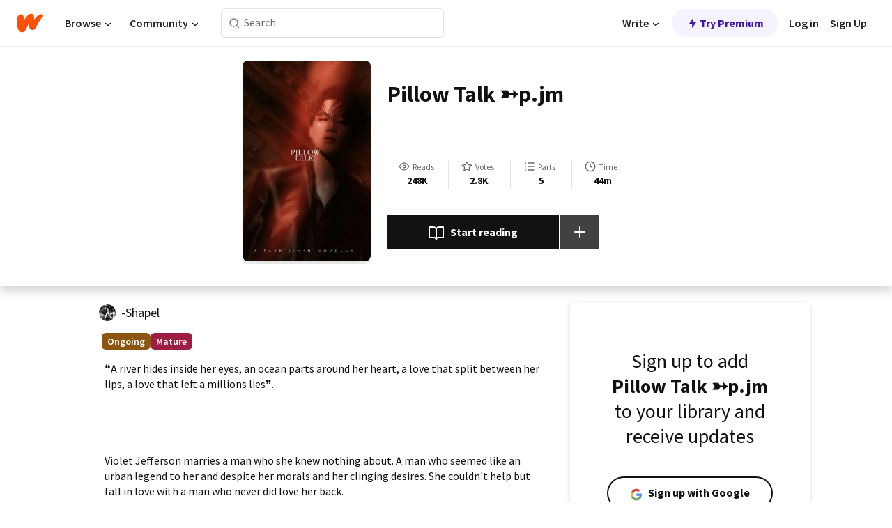

--- FILE ---
content_type: text/html; charset=utf-8
request_url: https://mobile.wattpad.com/story/123508488-pillow-talk-%E2%9E%B3p-jm
body_size: 25727
content:
<!DOCTYPE html><html lang="en-US" dir="ltr"><head><meta charSet="utf-8"/><meta name="viewport" content="width=device-width,initial-scale=1"/><link rel="canonical" href="https://www.wattpad.com/story/123508488-pillow-talk-%E2%9E%B3p-jm"/><meta name="description" content="❝A river hides inside her eyes, an ocean parts around her heart, a love that split between her lips, a love that left a millions lies❞...
Violet Jefferson marr..."/><meta name="keywords" content="arrangedmarriage,betrayal,bts,btsfanfiction,btsjimin,fiance,heartbreak,jealousy,jiminfanfiction,love,lovehaterelationship,loveislove,marriage,minyoongi,parkjimin,romance,strong-female-character,suga,youngadult,Fanfiction"/><meta name="robots" content="index,follow"/><meta property="fb:pages" content="127093020051"/><meta property="og:title" content="Pillow Talk ➳p.jm "/><meta property="og:url" content="https://www.wattpad.com/story/123508488-pillow-talk-%E2%9E%B3p-jm"/><meta property="og:description" content="❝A river hides inside her eyes, an ocean parts around her heart, a love that split between her lips, a love that left a..."/><meta property="og:image" content="https://img.wattpad.com/cover/123508488-256-k145781.jpg"/><meta property="og:site_name" content="Wattpad"/><title>Pillow Talk ➳p.jm  - ❛À la folie❜ - Wattpad</title><script type="application/ld+json">{"@context":"http://schema.org","@type":"Article","about":"Fanfiction","author":{"name":"❛À la folie❜","url":"https://www.wattpad.com/user/-Shapel"},"accountablePerson":{"name":"❛À la folie❜","url":"https://www.wattpad.com/user/-Shapel"},"copyrightHolder":{"name":"❛À la folie❜","url":"https://www.wattpad.com/user/-Shapel"},"copyrightYear":"2020","dateCreated":"2020-05-05","datePublished":"2020-05-05","dateModified":"2022-04-08","description":"❝A river hides inside her eyes, an ocean parts around her heart, a love that split between her lips, a love that left a millions lies❞...\n\n\n\n\nViolet Jefferson marries a man who she knew nothing about. A man who seemed like an urban legend to her and despite her morals and her clinging desires. She couldn't help but fall in love with a man who never did love her back.\n\n\nShe gave him her everything, her heart, her body and even her soul but in this world were nothing comes for free she soon finds out that Park Jimin isn't really what she thought he was.\n\n\n... ... ... ...","commentCount":1593,"discussionUrl":"https://www.wattpad.com/story/123508488-pillow-talk-%E2%9E%B3p-jm#story-tabs","genre":"https://www.wattpad.com/stories/fanfiction","headline":"Pillow Talk ➳p.jm ","inLanguage":"en_US","interactionStatistic":248203,"isAccessibleForFree":true,"isFamilyFriendly":false,"keywords":"arrangedmarriage,betrayal,bts,btsfanfiction,btsjimin,fiance,heartbreak,jealousy,jiminfanfiction,love,lovehaterelationship,loveislove,marriage,minyoongi,parkjimin,romance,strong-female-character,suga,youngadult,Fanfiction,eBooks,reading,stories,fiction","publisher":{"@type":"Organization","name":"Wattpad","legalName":"Wattpad Corp","foundingDate":"2006","foundingLocation":"Toronto, Ontario, Canada","areaServed":"Global","logo":{"@type":"ImageObject","url":"https://www.wattpad.com/img/logos/wp-logo-orange.png"},"url":"https://www.wattpad.com"},"publishingPrinciples":"https://support.wattpad.com/hc/en-us/articles/200774334-Content-Guidelines","thumbnailUrl":"https://img.wattpad.com/cover/123508488-256-k145781.jpg","typicalAgeRange":"17-","image":"https://img.wattpad.com/cover/123508488-256-k145781.jpg","name":"Pillow Talk ➳p.jm ","url":"https://www.wattpad.com/story/123508488-pillow-talk-%E2%9E%B3p-jm","mainEntityOfPage":{"@type":"WebPage","@id":"https://www.wattpad.com/story/123508488-pillow-talk-%E2%9E%B3p-jm"}}</script><link rel="stylesheet" href="/wp-web-assets/build/css-bundle-XRWA6G57.css"/><link rel="preload" as="font" href="/wp-web-assets/fonts/Source_Sans_Pro/SourceSansPro-Regular.ttf" crossorigin="anonymous"/><link rel="preload" as="font" href="/wp-web-assets/fonts/Source_Sans_Pro/SourceSansPro-SemiBold.ttf" crossorigin="anonymous"/><link rel="stylesheet" href="/wp-web-assets/build/_assets/fonts-XNHMJ6ZM.css"/><link rel="stylesheet" href="/wp-web-assets/build/_assets/tokens-2GVK43A7.css"/><link rel="stylesheet" href="/wp-web-assets/build/_assets/main-DSV46NGO.css"/><link rel="stylesheet" href="/wp-web-assets/build/_assets/react-tooltip-HIHMAPNF.css"/><link rel="stylesheet" href="/wp-web-assets/build/_assets/splide.min-AQNS3YPQ.css"/><script type="text/javascript">window.dataLayer=[];</script><script>window.wattpad={"userCountryCode":"US","testGroups":{"SPECIAL_AD_EXEMPT":false,"USE_IMAGE_MOD":false,"GDPR_ADS_EXPERIENCE":false,"USE_33ACROSS":false,"EXCLUDE_PREBID_PARTNERS":false,"DELAY_ADS":false,"PREBID_BETA":false,"USE_KEVEL":true,"USE_AFP":false,"ADS_IN_WATTPAD_ORIGINALS":true,"IS_IN_MATURE_GATING":false,"IS_SERIES_REDESIGN":true,"IS_FREE_ORIGINALS_EXPERIMENT":true,"IS_WATTYS_SHORTLIST":false,"IS_WRITER_STORY_NEW_MIGRATION":false,"USE_ADS_ELIGIBILITY":true,"IS_PROMOTED_READING_LIST":true,"IS_NEW_UPDATES_PAGE":false,"IS_IN_CHECK_ADS_READINESS":false,"IS_SOCIAL_FEED":false,"IS_STORY_PAGE_REDESIGN":false},"currentUser":null,"deviceType":"desktop","revision":"7576f6ad40e750c02302ecfc3f1cca67fc416156","categoryList":{"0":"genre-uncategorized","1":"genre-teen-fiction","2":"genre-poetry","3":"genre-fantasy","4":"genre-romance","5":"genre-science-fiction","6":"genre-fanfiction","7":"genre-humor","8":"genre-mystery-thriller","9":"genre-horror","10":"genre-classics","11":"genre-adventure","12":"genre-paranormal","13":"genre-spiritual","14":"genre-action","16":"genre-non-fiction","17":"genre-short-stories","18":"genre-vampire","19":"genre-random","21":"genre-general-fiction","22":"genre-werewolf","23":"genre-historical-fiction","24":"genre-chick-lit"},"isWpWeb":true,"afpConfig":{"hostAccountId":"pub-9506570645588245"},"canvaApiKey":"gpJZaH8RjnukEBMR5tYrmnsY"}</script><script src="https://accounts.google.com/gsi/client" async="" defer=""></script></head><body class="theme-6"><noscript><iframe src="//www.googletagmanager.com/ns.html?id=GTM-WD9JLB" height="0" width="0" style="display:none;visibility:hidden" title="Needed for jsx-Ally complaint" aria-hidden="true"></iframe></noscript><div id="g_id_onload" data-client_id="819350800788-s42oc45ge5shd8hkimbj2broh7l6j7h6.apps.googleusercontent.com" data-login_uri="https://www.wattpad.com/auth/google-auth?nextUrl=%2Fstory%2F123508488-pillow-talk-%E2%9E%B3p-jm" data-is_one_tap="true" data-cancel_on_tap_outside="false" data-use_fedcm_for_prompt="true"></div><div><header class="_07XRA oUExN"><nav class="gMmKF"><ul class="sGq-H"><li class="Gzeg3"><a class="zIi3k" href="https://www.wattpad.com" title="Wattpad Home" aria-label="Home"><img class="At9TR" src="/wp-web-assets/images/wattpad-logo.svg" alt="Wattpad Logo" data-testid="wp-logo-orange"/></a></li><li class="NkmE9 jDGZF"><div id="discover-dropdown" class="avnzx false KE7WT" data-testid="discover-dropdown"><button class="DMdhq OCdPW">Browse<img class="S1mMa" src="/wp-web-assets/images/wp-chevron-down.svg" alt="" data-testid="wp_chevron_down"/></button></div></li><li class="NkmE9"><div id="community-dropdown" class="avnzx false KE7WT" data-testid="community-dropdown"><button class="DMdhq OCdPW">Community<img class="S1mMa" src="/wp-web-assets/images/wp-chevron-down.svg" alt="" data-testid="wp_chevron_down"/></button></div></li></ul></nav><div class="lXfdp gMmKF"><div class="wDLq1"><form class="VOZUu" action="/getmobile" method="post" role="search" name="search"><button class="_8r2SK U-dRJ" type="submit" aria-label="Search"><svg xmlns="http://www.w3.org/2000/svg" width="15" height="15" viewBox="0 0 15 15" fill="none"><path fill-rule="evenodd" clip-rule="evenodd" d="M1.5999 6.49844C1.5999 3.79224 3.79371 1.59844 6.4999 1.59844C9.2061 1.59844 11.3999 3.79224 11.3999 6.49844C11.3999 9.20463 9.2061 11.3984 6.4999 11.3984C3.79371 11.3984 1.5999 9.20463 1.5999 6.49844ZM6.4999 0.398438C3.13097 0.398438 0.399902 3.1295 0.399902 6.49844C0.399902 9.86737 3.13097 12.5984 6.4999 12.5984C7.99441 12.5984 9.36338 12.061 10.4241 11.1688C10.4515 11.2618 10.5019 11.3494 10.5752 11.4227L13.0501 13.8976C13.2844 14.1319 13.6643 14.1319 13.8986 13.8976C14.133 13.6633 14.133 13.2834 13.8986 13.0491L11.4238 10.5742C11.3504 10.5008 11.2629 10.4505 11.1699 10.423C12.0623 9.36227 12.5999 7.99313 12.5999 6.49844C12.5999 3.1295 9.86884 0.398438 6.4999 0.398438Z" fill="#121212" fill-opacity="0.64"></path></svg></button><input class="_6Hiiv" type="text" placeholder="Search" name="query" autoComplete="off"/></form></div></div><div class="ZFD-B gMmKF"><ul class="sGq-H"><li class="NkmE9 oAArJ"><div id="writer-opportunities-dropdown" class="avnzx false KE7WT" data-testid="writer-opportunities-dropdown"><button class="DMdhq OCdPW">Write<img class="S1mMa" src="/wp-web-assets/images/wp-chevron-down.svg" alt="" data-testid="wp_chevron_down"/></button></div></li><li class="oAArJ"><button class="_5FXgC"><span class="ahwLl"><svg xmlns="http://www.w3.org/2000/svg" width="20" height="20" viewBox="0 0 20 20" fill="none"><path d="M9.38562 11.778L8.95363 16.0545C8.89557 16.6292 9.64434 16.8996 9.96699 16.4205L14.9043 9.08896C15.1528 8.72003 14.8884 8.2233 14.4436 8.2233H10.6144L11.0464 3.94683C11.1044 3.37214 10.3557 3.10166 10.033 3.58077L5.09567 10.9123C4.84721 11.2813 5.11159 11.778 5.55639 11.778H9.38562Z" fill="var(--ds-base-2-60)"></path></svg></span>Try Premium</button></li></ul><div class="YJeR-"><ul class="At9TR sGq-H"><li class="T7-fP NkmE9"><button class="Rer7C transparent-button iUT2X">Log in</button></li><li class="NkmE9"><button class="Rer7C transparent-button iUT2X">Sign Up</button></li></ul><a href="https://www.wattpad.com/login" rel="noopener noreferrer" class="ab56F"><button class="undefined "><svg width="16" height="16" viewBox="0 0 24 24" fill="none" stroke="#6f6f6f" stroke-width="2" aria-hidden="true" stroke-linecap="round" stroke-linejoin="round"><path d="M20 21v-2a4 4 0 0 0-4-4H8a4 4 0 0 0-4 4v2"></path><circle cx="12" cy="7" r="4"></circle></svg></button></a></div></div><nav data-testid="mobile-header" class="LGHtv"><div class="LMr2z"><a class="_6tefj" href="https://www.wattpad.com" aria-label="Home"><img class="zIi3k" width="32" height="25" src="/wp-web-assets/images/wattpad-logo.svg" alt="Wattpad Logo" data-testid="logo"/></a><a class="_6tefj" href="https://www.wattpad.com/search" data-testid="search" aria-label="Search"><img src="/wp-web-assets/images/wp-search.svg" alt=""/></a></div></nav></header></div><div class="wE73O" data-testid="story-details-page"><div class="d7R1Y"><div class="_4Rj99"><div class="coverWrapper__t2Ve8" data-testid="cover"><img class="cover__BlyZa" src="https://img.wattpad.com/cover/123508488-256-k145781.jpg" alt="Story cover for Pillow Talk ➳p.jm  by -Shapel" data-testid="image"/></div></div><div class="Qm-Xt"><div class="-ydhR"><div class="gF-N5">Pillow Talk ➳p.jm </div></div><div class="YPkBj"><div class="Sz3nA"><img src="https://img.wattpad.com/useravatar/-Shapel.128.552963.jpg" aria-hidden="true" alt="" class="avatar__Ygp0_ avatar_sm__zq5iO"/><div class="af6dp"><a href="https://www.wattpad.com/user/-Shapel" aria-label="by -Shapel. Tap to go to the author&#x27;s profile page." class="SjGa2">-Shapel</a></div></div></div><div class="SFcPk"><ul class="n0iXe"><li class="_0jt-y"><div class="uG9U1"><svg width="16" height="16" fill="none" xmlns="http://www.w3.org/2000/svg" viewBox="0 0 24 24" role="img" aria-labelledby="" aria-hidden="false"><title id="">WpView</title><path d="M1.82 10.357c-.353.545-.594.975-.723 1.233a.916.916 0 0 0 0 .82c.129.258.37.688.723 1.233a18.78 18.78 0 0 0 2.063 2.65C6.19 18.754 8.902 20.25 12 20.25c3.098 0 5.81-1.497 8.117-3.956a18.784 18.784 0 0 0 2.063-2.65c.352-.546.594-.976.723-1.234a.916.916 0 0 0 0-.82c-.129-.258-.37-.688-.723-1.233a18.786 18.786 0 0 0-2.063-2.65C17.81 5.246 15.098 3.75 12 3.75c-3.098 0-5.81 1.496-8.117 3.956a18.782 18.782 0 0 0-2.063 2.65Zm3.4 4.683A16.969 16.969 0 0 1 2.963 12a16.97 16.97 0 0 1 2.259-3.04C7.21 6.837 9.484 5.585 12 5.585c2.517 0 4.788 1.253 6.78 3.377A16.973 16.973 0 0 1 21.037 12a16.97 16.97 0 0 1-2.259 3.04c-1.99 2.122-4.262 3.376-6.779 3.376-2.516 0-4.788-1.254-6.78-3.377Z" fill="#121212"></path><path d="M8.333 12a3.667 3.667 0 1 0 7.334 0 3.667 3.667 0 0 0-7.334 0Zm5.5 0a1.833 1.833 0 1 1-3.666 0 1.833 1.833 0 0 1 3.666 0Z" fill="#121212"></path></svg><span class="_6picm" aria-hidden="true">Reads</span></div><span class="sr-only">Reads 248,203</span><div class="stats-value"><div aria-hidden="true" data-testid="stats-value-container"><div data-tip="248,203" data-tooltip-id="story-stat-tooltip" data-tooltip-html="248,203" data-testid="tooltip"><span class="sr-only">248,203</span><span class="_5TZHL ixBb9" aria-hidden="true" data-testid="stats-value">248K</span></div></div></div></li><li class="_0jt-y"><div class="uG9U1"><svg width="16" height="16" fill="none" xmlns="http://www.w3.org/2000/svg" viewBox="0 0 24 24" role="img" aria-labelledby="" aria-hidden="false"><title id="">WpVote</title><path d="M9.807 8.703a1 1 0 0 1-.752.547l-4.907.717 3.55 3.457a1 1 0 0 1 .288.885l-.838 4.883 4.386-2.307a1 1 0 0 1 .931 0l4.387 2.307-.838-4.883a1 1 0 0 1 .288-.885l3.55-3.457-4.907-.717a1 1 0 0 1-.752-.547L12 4.259 9.807 8.703ZM8.246 7.347l2.857-5.79a1 1 0 0 1 1.794 0l2.857 5.79 6.39.934a1 1 0 0 1 .554 1.705l-4.624 4.503 1.091 6.362a1 1 0 0 1-1.45 1.054L12 18.9l-5.715 3.005a1 1 0 0 1-1.45-1.054l1.09-6.361-4.623-4.504a1 1 0 0 1 .553-1.705l6.39-.934Z" fill="#121212"></path></svg><span class="_6picm" aria-hidden="true">Votes</span></div><span class="sr-only">Votes 2,843</span><div class="stats-value"><div aria-hidden="true" data-testid="stats-value-container"><div data-tip="2,843" data-tooltip-id="story-stat-tooltip" data-tooltip-html="2,843" data-testid="tooltip"><span class="sr-only">2,843</span><span class="_5TZHL ixBb9" aria-hidden="true" data-testid="stats-value">2.8K</span></div></div></div></li><li class="_0jt-y"><div class="uG9U1"><svg width="16" height="16" fill="none" xmlns="http://www.w3.org/2000/svg" viewBox="0 0 24 24" role="img" aria-labelledby="" aria-hidden="false"><title id="">WpPart</title><path d="M8.25 4.5c0 .69.56 1.25 1.25 1.25h11.25a1.25 1.25 0 1 0 0-2.5H9.5c-.69 0-1.25.56-1.25 1.25ZM3.25 5.75a1.25 1.25 0 1 0 0-2.5 1.25 1.25 0 0 0 0 2.5ZM4.5 12A1.25 1.25 0 1 1 2 12a1.25 1.25 0 0 1 2.5 0ZM4.5 19.5a1.25 1.25 0 1 1-2.5 0 1.25 1.25 0 0 1 2.5 0ZM8.25 12c0 .69.56 1.25 1.25 1.25h11.25a1.25 1.25 0 1 0 0-2.5H9.5c-.69 0-1.25.56-1.25 1.25ZM9.5 20.75a1.25 1.25 0 1 1 0-2.5h11.25a1.25 1.25 0 0 1 0 2.5H9.5Z" fill="#121212"></path></svg><span class="_6picm" aria-hidden="true">Parts</span></div><span class="sr-only">Parts 5</span><div class="stats-value"><div aria-hidden="true" data-testid="stats-value-container"><div data-tip="5" data-tooltip-id="story-stat-tooltip" data-tooltip-html="5" data-testid="tooltip"><span class="sr-only">5</span><span class="_5TZHL ixBb9" aria-hidden="true" data-testid="stats-value">5</span></div></div></div></li><li class="_0jt-y"><div class="uG9U1"><svg width="16" height="16" fill="none" xmlns="http://www.w3.org/2000/svg" viewBox="0 0 24 24" role="img" aria-labelledby="" aria-hidden="false"><title id="">WpHistory</title><path d="M1 12c0 6.075 4.925 11 11 11s11-4.925 11-11S18.075 1 12 1 1 5.925 1 12Zm20 0a9 9 0 1 1-18 0 9 9 0 0 1 18 0Z" fill="#121212"></path><path d="m13 11.382 3.447 1.724a1 1 0 1 1-.894 1.788l-4-2A1 1 0 0 1 11 12V6a1 1 0 1 1 2 0v5.382Z" fill="#121212"></path></svg><span class="_6picm" aria-hidden="true">Time</span></div><span class="sr-only">Time 44m</span><div aria-hidden="true" data-testid="stats-value-container"><div data-tip="0 hours, 44 minutes" data-tooltip-id="story-stat-tooltip" data-tooltip-html="0 hours, 44 minutes" data-testid="tooltip"><span class="sr-only">0 hours, 44 minutes</span><span class="_5TZHL ixBb9" aria-hidden="true" data-testid="stats-value">44m</span></div></div></li></ul></div><div class="B-FR9"></div><div class="DvIFF"><div class=""><div class="poCqz"><button class="_4uQ4i" aria-label="Start reading"><svg width="24" height="24" fill="none" xmlns="http://www.w3.org/2000/svg" viewBox="0 0 24 24" role="img" aria-labelledby="" aria-hidden="false"><title id="">WpRead</title><path d="M2 2a1 1 0 0 0-1 1v15a1 1 0 0 0 1 1h7a2 2 0 0 1 2 2 1 1 0 1 0 2 0 2 2 0 0 1 2-2h7a1 1 0 0 0 1-1V3a1 1 0 0 0-1-1h-6a5 5 0 0 0-4 2 5 5 0 0 0-4-2H2Zm11 15.536V7a3 3 0 0 1 3-3h5v13h-6a4 4 0 0 0-2 .536Zm-2 0A4 4 0 0 0 9 17H3V4h5a3 3 0 0 1 3 3v10.536Z" fill="#121212"></path></svg>Start reading</button><div class="yyH-R"><button aria-label="Add story to..." class="q-KBX" aria-disabled="true" tabindex="-1"><svg width="24" height="24" viewBox="0 0 24 24" fill="none" stroke="var(--ds-neutral-00)" stroke-width="2" aria-hidden="true" stroke-linecap="round" stroke-linejoin="round"><g><line x1="12" y1="5" x2="12" y2="19"></line><line x1="5" y1="12" x2="19" y2="12"></line></g></svg></button></div></div></div></div></div></div><div class="yxqu6"><div class="xUdRs"><div class="_1hSgk"><ul class="n0iXe"><li class="_0jt-y"><div class="uG9U1"><svg width="16" height="16" fill="none" xmlns="http://www.w3.org/2000/svg" viewBox="0 0 24 24" role="img" aria-labelledby="" aria-hidden="false"><title id="">WpView</title><path d="M1.82 10.357c-.353.545-.594.975-.723 1.233a.916.916 0 0 0 0 .82c.129.258.37.688.723 1.233a18.78 18.78 0 0 0 2.063 2.65C6.19 18.754 8.902 20.25 12 20.25c3.098 0 5.81-1.497 8.117-3.956a18.784 18.784 0 0 0 2.063-2.65c.352-.546.594-.976.723-1.234a.916.916 0 0 0 0-.82c-.129-.258-.37-.688-.723-1.233a18.786 18.786 0 0 0-2.063-2.65C17.81 5.246 15.098 3.75 12 3.75c-3.098 0-5.81 1.496-8.117 3.956a18.782 18.782 0 0 0-2.063 2.65Zm3.4 4.683A16.969 16.969 0 0 1 2.963 12a16.97 16.97 0 0 1 2.259-3.04C7.21 6.837 9.484 5.585 12 5.585c2.517 0 4.788 1.253 6.78 3.377A16.973 16.973 0 0 1 21.037 12a16.97 16.97 0 0 1-2.259 3.04c-1.99 2.122-4.262 3.376-6.779 3.376-2.516 0-4.788-1.254-6.78-3.377Z" fill="#121212"></path><path d="M8.333 12a3.667 3.667 0 1 0 7.334 0 3.667 3.667 0 0 0-7.334 0Zm5.5 0a1.833 1.833 0 1 1-3.666 0 1.833 1.833 0 0 1 3.666 0Z" fill="#121212"></path></svg><span class="_6picm" aria-hidden="true">Reads</span></div><span class="sr-only">Reads 248,203</span><div class="stats-value"><div aria-hidden="true" data-testid="stats-value-container"><div data-tip="248,203" data-tooltip-id="story-stat-tooltip" data-tooltip-html="248,203" data-testid="tooltip"><span class="sr-only">248,203</span><span class="_5TZHL ixBb9" aria-hidden="true" data-testid="stats-value">248K</span></div></div></div></li><li class="_0jt-y"><div class="uG9U1"><svg width="16" height="16" fill="none" xmlns="http://www.w3.org/2000/svg" viewBox="0 0 24 24" role="img" aria-labelledby="" aria-hidden="false"><title id="">WpVote</title><path d="M9.807 8.703a1 1 0 0 1-.752.547l-4.907.717 3.55 3.457a1 1 0 0 1 .288.885l-.838 4.883 4.386-2.307a1 1 0 0 1 .931 0l4.387 2.307-.838-4.883a1 1 0 0 1 .288-.885l3.55-3.457-4.907-.717a1 1 0 0 1-.752-.547L12 4.259 9.807 8.703ZM8.246 7.347l2.857-5.79a1 1 0 0 1 1.794 0l2.857 5.79 6.39.934a1 1 0 0 1 .554 1.705l-4.624 4.503 1.091 6.362a1 1 0 0 1-1.45 1.054L12 18.9l-5.715 3.005a1 1 0 0 1-1.45-1.054l1.09-6.361-4.623-4.504a1 1 0 0 1 .553-1.705l6.39-.934Z" fill="#121212"></path></svg><span class="_6picm" aria-hidden="true">Votes</span></div><span class="sr-only">Votes 2,843</span><div class="stats-value"><div aria-hidden="true" data-testid="stats-value-container"><div data-tip="2,843" data-tooltip-id="story-stat-tooltip" data-tooltip-html="2,843" data-testid="tooltip"><span class="sr-only">2,843</span><span class="_5TZHL ixBb9" aria-hidden="true" data-testid="stats-value">2.8K</span></div></div></div></li><li class="_0jt-y"><div class="uG9U1"><svg width="16" height="16" fill="none" xmlns="http://www.w3.org/2000/svg" viewBox="0 0 24 24" role="img" aria-labelledby="" aria-hidden="false"><title id="">WpPart</title><path d="M8.25 4.5c0 .69.56 1.25 1.25 1.25h11.25a1.25 1.25 0 1 0 0-2.5H9.5c-.69 0-1.25.56-1.25 1.25ZM3.25 5.75a1.25 1.25 0 1 0 0-2.5 1.25 1.25 0 0 0 0 2.5ZM4.5 12A1.25 1.25 0 1 1 2 12a1.25 1.25 0 0 1 2.5 0ZM4.5 19.5a1.25 1.25 0 1 1-2.5 0 1.25 1.25 0 0 1 2.5 0ZM8.25 12c0 .69.56 1.25 1.25 1.25h11.25a1.25 1.25 0 1 0 0-2.5H9.5c-.69 0-1.25.56-1.25 1.25ZM9.5 20.75a1.25 1.25 0 1 1 0-2.5h11.25a1.25 1.25 0 0 1 0 2.5H9.5Z" fill="#121212"></path></svg><span class="_6picm" aria-hidden="true">Parts</span></div><span class="sr-only">Parts 5</span><div class="stats-value"><div aria-hidden="true" data-testid="stats-value-container"><div data-tip="5" data-tooltip-id="story-stat-tooltip" data-tooltip-html="5" data-testid="tooltip"><span class="sr-only">5</span><span class="_5TZHL ixBb9" aria-hidden="true" data-testid="stats-value">5</span></div></div></div></li><li class="_0jt-y"><div class="uG9U1"><svg width="16" height="16" fill="none" xmlns="http://www.w3.org/2000/svg" viewBox="0 0 24 24" role="img" aria-labelledby="" aria-hidden="false"><title id="">WpHistory</title><path d="M1 12c0 6.075 4.925 11 11 11s11-4.925 11-11S18.075 1 12 1 1 5.925 1 12Zm20 0a9 9 0 1 1-18 0 9 9 0 0 1 18 0Z" fill="#121212"></path><path d="m13 11.382 3.447 1.724a1 1 0 1 1-.894 1.788l-4-2A1 1 0 0 1 11 12V6a1 1 0 1 1 2 0v5.382Z" fill="#121212"></path></svg><span class="_6picm" aria-hidden="true">Time</span></div><span class="sr-only">Time 44m</span><div aria-hidden="true" data-testid="stats-value-container"><div data-tip="0 hours, 44 minutes" data-tooltip-id="story-stat-tooltip" data-tooltip-html="0 hours, 44 minutes" data-testid="tooltip"><span class="sr-only">0 hours, 44 minutes</span><span class="_5TZHL ixBb9" aria-hidden="true" data-testid="stats-value">44m</span></div></div></li></ul></div><div class="bR7B3"></div><div data-testid="story-badges"><div class="_5g5R0"><div class="Sz3nA"><img src="https://img.wattpad.com/useravatar/-Shapel.128.552963.jpg" aria-hidden="true" alt="" class="avatar__Ygp0_ avatar_sm__zq5iO"/><div class="af6dp"><a href="https://www.wattpad.com/user/-Shapel" aria-label="by -Shapel. Tap to go to the author&#x27;s profile page." class="SjGa2">-Shapel</a></div></div></div><div class="dHyYa"><div class="_2-rOR" data-tooltip-id="badge-tooltip" data-tooltip-html="First published
    &lt;strong&gt;Sep 22, 2017&lt;/strong&gt;" data-for="publish-date" aria-describedby="publish-date" aria-hidden="true" data-testid="completed-tag"><div class="pill__pziVI solid-variant__RGER9 default-size__BJ5Po base-5-accent__HmbE0 square-shape__V66Yy gap-for-default-pill__d6nVx"><span class="typography-label-small-semi">Ongoing</span></div></div><span class="sr-only">Ongoing, First published Sep 22, 2017</span><div class="_2-rOR" data-testid="ismature-tag"><div class="pill__pziVI solid-variant__RGER9 default-size__BJ5Po base-4-accent__JqbdI square-shape__V66Yy gap-for-default-pill__d6nVx"><span class="typography-label-small-semi">Mature</span></div></div></div></div><div class="CEEJt yIE4y"><div class="yl-VP" data-testid="tag-carousel"><a class="no-text-decoration-on-focus no-text-decoration-on-hover XZbAz pill__pziVI light-variant__fymht default-size__BJ5Po default-accent__YcamO square-shape__V66Yy clickable__llABU gap-for-default-pill__d6nVx" href="https://www.wattpad.com/stories/arrangedmarriage"><span class="typography-label-small-semi">arrangedmarriage</span></a><a class="no-text-decoration-on-focus no-text-decoration-on-hover XZbAz pill__pziVI light-variant__fymht default-size__BJ5Po default-accent__YcamO square-shape__V66Yy clickable__llABU gap-for-default-pill__d6nVx" href="https://www.wattpad.com/stories/betrayal"><span class="typography-label-small-semi">betrayal</span></a><a class="no-text-decoration-on-focus no-text-decoration-on-hover XZbAz pill__pziVI light-variant__fymht default-size__BJ5Po default-accent__YcamO square-shape__V66Yy clickable__llABU gap-for-default-pill__d6nVx" href="https://www.wattpad.com/stories/bts"><span class="typography-label-small-semi">bts</span></a><a class="no-text-decoration-on-focus no-text-decoration-on-hover XZbAz pill__pziVI light-variant__fymht default-size__BJ5Po default-accent__YcamO square-shape__V66Yy clickable__llABU gap-for-default-pill__d6nVx" href="https://www.wattpad.com/stories/btsfanfiction"><span class="typography-label-small-semi">btsfanfiction</span></a><a class="no-text-decoration-on-focus no-text-decoration-on-hover XZbAz pill__pziVI light-variant__fymht default-size__BJ5Po default-accent__YcamO square-shape__V66Yy clickable__llABU gap-for-default-pill__d6nVx" href="https://www.wattpad.com/stories/btsjimin"><span class="typography-label-small-semi">btsjimin</span></a><a class="no-text-decoration-on-focus no-text-decoration-on-hover XZbAz pill__pziVI light-variant__fymht default-size__BJ5Po default-accent__YcamO square-shape__V66Yy clickable__llABU gap-for-default-pill__d6nVx" href="https://www.wattpad.com/stories/fiance"><span class="typography-label-small-semi">fiance</span></a><a class="no-text-decoration-on-focus no-text-decoration-on-hover XZbAz pill__pziVI light-variant__fymht default-size__BJ5Po default-accent__YcamO square-shape__V66Yy clickable__llABU gap-for-default-pill__d6nVx" href="https://www.wattpad.com/stories/heartbreak"><span class="typography-label-small-semi">heartbreak</span></a><a class="no-text-decoration-on-focus no-text-decoration-on-hover XZbAz pill__pziVI light-variant__fymht default-size__BJ5Po default-accent__YcamO square-shape__V66Yy clickable__llABU gap-for-default-pill__d6nVx" href="https://www.wattpad.com/stories/jealousy"><span class="typography-label-small-semi">jealousy</span></a><a class="no-text-decoration-on-focus no-text-decoration-on-hover XZbAz pill__pziVI light-variant__fymht default-size__BJ5Po default-accent__YcamO square-shape__V66Yy clickable__llABU gap-for-default-pill__d6nVx" href="https://www.wattpad.com/stories/jiminfanfiction"><span class="typography-label-small-semi">jiminfanfiction</span></a><a class="no-text-decoration-on-focus no-text-decoration-on-hover XZbAz pill__pziVI light-variant__fymht default-size__BJ5Po default-accent__YcamO square-shape__V66Yy clickable__llABU gap-for-default-pill__d6nVx" href="https://www.wattpad.com/stories/love"><span class="typography-label-small-semi">love</span></a><a class="no-text-decoration-on-focus no-text-decoration-on-hover XZbAz pill__pziVI light-variant__fymht default-size__BJ5Po default-accent__YcamO square-shape__V66Yy clickable__llABU gap-for-default-pill__d6nVx" href="https://www.wattpad.com/stories/lovehaterelationship"><span class="typography-label-small-semi">lovehaterelationship</span></a><a class="no-text-decoration-on-focus no-text-decoration-on-hover XZbAz pill__pziVI light-variant__fymht default-size__BJ5Po default-accent__YcamO square-shape__V66Yy clickable__llABU gap-for-default-pill__d6nVx" href="https://www.wattpad.com/stories/loveislove"><span class="typography-label-small-semi">loveislove</span></a><a class="no-text-decoration-on-focus no-text-decoration-on-hover XZbAz pill__pziVI light-variant__fymht default-size__BJ5Po default-accent__YcamO square-shape__V66Yy clickable__llABU gap-for-default-pill__d6nVx" href="https://www.wattpad.com/stories/marriage"><span class="typography-label-small-semi">marriage</span></a><a class="no-text-decoration-on-focus no-text-decoration-on-hover XZbAz pill__pziVI light-variant__fymht default-size__BJ5Po default-accent__YcamO square-shape__V66Yy clickable__llABU gap-for-default-pill__d6nVx" href="https://www.wattpad.com/stories/minyoongi"><span class="typography-label-small-semi">minyoongi</span></a><a class="no-text-decoration-on-focus no-text-decoration-on-hover XZbAz pill__pziVI light-variant__fymht default-size__BJ5Po default-accent__YcamO square-shape__V66Yy clickable__llABU gap-for-default-pill__d6nVx" href="https://www.wattpad.com/stories/parkjimin"><span class="typography-label-small-semi">parkjimin</span></a><a class="no-text-decoration-on-focus no-text-decoration-on-hover XZbAz pill__pziVI light-variant__fymht default-size__BJ5Po default-accent__YcamO square-shape__V66Yy clickable__llABU gap-for-default-pill__d6nVx" href="https://www.wattpad.com/stories/romance"><span class="typography-label-small-semi">romance</span></a><a class="no-text-decoration-on-focus no-text-decoration-on-hover XZbAz pill__pziVI light-variant__fymht default-size__BJ5Po default-accent__YcamO square-shape__V66Yy clickable__llABU gap-for-default-pill__d6nVx" href="https://www.wattpad.com/stories/strong-female-character"><span class="typography-label-small-semi">strong-female-character</span></a><a class="no-text-decoration-on-focus no-text-decoration-on-hover XZbAz pill__pziVI light-variant__fymht default-size__BJ5Po default-accent__YcamO square-shape__V66Yy clickable__llABU gap-for-default-pill__d6nVx" href="https://www.wattpad.com/stories/suga"><span class="typography-label-small-semi">suga</span></a><a class="no-text-decoration-on-focus no-text-decoration-on-hover XZbAz pill__pziVI light-variant__fymht default-size__BJ5Po default-accent__YcamO square-shape__V66Yy clickable__llABU gap-for-default-pill__d6nVx" href="https://www.wattpad.com/stories/youngadult"><span class="typography-label-small-semi">youngadult</span></a></div></div><div class="glL-c"><pre class="mpshL _6pPkw">❝A river hides inside her eyes, an ocean parts around her heart, a love that split between her lips, a love that left a millions lies❞...




Violet Jefferson marries a man who she knew nothing about. A man who seemed like an urban legend to her and despite her morals and her clinging desires. She couldn&#x27;t help but fall in love with a man who never did love her back.


She gave him her everything, her heart, her body and even her soul but in this world were nothing comes for free she soon finds out that Park Jimin isn&#x27;t really what she thought he was.


... ... ... ...<div class="DxZKg" data-testid="copyright"><span class="JP3pz" aria-hidden="true"></span>All Rights Reserved</div></pre><div class="UKpi5"><button class="b6GrN">Read more</button></div></div><div class="F8LJw"><div class="aVlTH I3p30"><div class="yl-VP" data-testid="tag-carousel"><a class="no-text-decoration-on-focus no-text-decoration-on-hover XZbAz pill__pziVI light-variant__fymht default-size__BJ5Po default-accent__YcamO square-shape__V66Yy clickable__llABU gap-for-default-pill__d6nVx" href="https://www.wattpad.com/stories/arrangedmarriage"><span class="typography-label-small-semi">arrangedmarriage</span></a><a class="no-text-decoration-on-focus no-text-decoration-on-hover XZbAz pill__pziVI light-variant__fymht default-size__BJ5Po default-accent__YcamO square-shape__V66Yy clickable__llABU gap-for-default-pill__d6nVx" href="https://www.wattpad.com/stories/betrayal"><span class="typography-label-small-semi">betrayal</span></a><a class="no-text-decoration-on-focus no-text-decoration-on-hover XZbAz pill__pziVI light-variant__fymht default-size__BJ5Po default-accent__YcamO square-shape__V66Yy clickable__llABU gap-for-default-pill__d6nVx" href="https://www.wattpad.com/stories/bts"><span class="typography-label-small-semi">bts</span></a><a class="no-text-decoration-on-focus no-text-decoration-on-hover XZbAz pill__pziVI light-variant__fymht default-size__BJ5Po default-accent__YcamO square-shape__V66Yy clickable__llABU gap-for-default-pill__d6nVx" href="https://www.wattpad.com/stories/btsfanfiction"><span class="typography-label-small-semi">btsfanfiction</span></a><a class="no-text-decoration-on-focus no-text-decoration-on-hover XZbAz pill__pziVI light-variant__fymht default-size__BJ5Po default-accent__YcamO square-shape__V66Yy clickable__llABU gap-for-default-pill__d6nVx" href="https://www.wattpad.com/stories/btsjimin"><span class="typography-label-small-semi">btsjimin</span></a><a class="no-text-decoration-on-focus no-text-decoration-on-hover XZbAz pill__pziVI light-variant__fymht default-size__BJ5Po default-accent__YcamO square-shape__V66Yy clickable__llABU gap-for-default-pill__d6nVx" href="https://www.wattpad.com/stories/fiance"><span class="typography-label-small-semi">fiance</span></a><a class="no-text-decoration-on-focus no-text-decoration-on-hover XZbAz pill__pziVI light-variant__fymht default-size__BJ5Po default-accent__YcamO square-shape__V66Yy clickable__llABU gap-for-default-pill__d6nVx" href="https://www.wattpad.com/stories/heartbreak"><span class="typography-label-small-semi">heartbreak</span></a><a class="no-text-decoration-on-focus no-text-decoration-on-hover XZbAz pill__pziVI light-variant__fymht default-size__BJ5Po default-accent__YcamO square-shape__V66Yy clickable__llABU gap-for-default-pill__d6nVx" href="https://www.wattpad.com/stories/jealousy"><span class="typography-label-small-semi">jealousy</span></a><a class="no-text-decoration-on-focus no-text-decoration-on-hover XZbAz pill__pziVI light-variant__fymht default-size__BJ5Po default-accent__YcamO square-shape__V66Yy clickable__llABU gap-for-default-pill__d6nVx" href="https://www.wattpad.com/stories/jiminfanfiction"><span class="typography-label-small-semi">jiminfanfiction</span></a><a class="no-text-decoration-on-focus no-text-decoration-on-hover XZbAz pill__pziVI light-variant__fymht default-size__BJ5Po default-accent__YcamO square-shape__V66Yy clickable__llABU gap-for-default-pill__d6nVx" href="https://www.wattpad.com/stories/love"><span class="typography-label-small-semi">love</span></a><a class="no-text-decoration-on-focus no-text-decoration-on-hover XZbAz pill__pziVI light-variant__fymht default-size__BJ5Po default-accent__YcamO square-shape__V66Yy clickable__llABU gap-for-default-pill__d6nVx" href="https://www.wattpad.com/stories/lovehaterelationship"><span class="typography-label-small-semi">lovehaterelationship</span></a><a class="no-text-decoration-on-focus no-text-decoration-on-hover XZbAz pill__pziVI light-variant__fymht default-size__BJ5Po default-accent__YcamO square-shape__V66Yy clickable__llABU gap-for-default-pill__d6nVx" href="https://www.wattpad.com/stories/loveislove"><span class="typography-label-small-semi">loveislove</span></a><a class="no-text-decoration-on-focus no-text-decoration-on-hover XZbAz pill__pziVI light-variant__fymht default-size__BJ5Po default-accent__YcamO square-shape__V66Yy clickable__llABU gap-for-default-pill__d6nVx" href="https://www.wattpad.com/stories/marriage"><span class="typography-label-small-semi">marriage</span></a><a class="no-text-decoration-on-focus no-text-decoration-on-hover XZbAz pill__pziVI light-variant__fymht default-size__BJ5Po default-accent__YcamO square-shape__V66Yy clickable__llABU gap-for-default-pill__d6nVx" href="https://www.wattpad.com/stories/minyoongi"><span class="typography-label-small-semi">minyoongi</span></a><a class="no-text-decoration-on-focus no-text-decoration-on-hover XZbAz pill__pziVI light-variant__fymht default-size__BJ5Po default-accent__YcamO square-shape__V66Yy clickable__llABU gap-for-default-pill__d6nVx" href="https://www.wattpad.com/stories/parkjimin"><span class="typography-label-small-semi">parkjimin</span></a><a class="no-text-decoration-on-focus no-text-decoration-on-hover XZbAz pill__pziVI light-variant__fymht default-size__BJ5Po default-accent__YcamO square-shape__V66Yy clickable__llABU gap-for-default-pill__d6nVx" href="https://www.wattpad.com/stories/romance"><span class="typography-label-small-semi">romance</span></a><a class="no-text-decoration-on-focus no-text-decoration-on-hover XZbAz pill__pziVI light-variant__fymht default-size__BJ5Po default-accent__YcamO square-shape__V66Yy clickable__llABU gap-for-default-pill__d6nVx" href="https://www.wattpad.com/stories/strong-female-character"><span class="typography-label-small-semi">strong-female-character</span></a><a class="no-text-decoration-on-focus no-text-decoration-on-hover XZbAz pill__pziVI light-variant__fymht default-size__BJ5Po default-accent__YcamO square-shape__V66Yy clickable__llABU gap-for-default-pill__d6nVx" href="https://www.wattpad.com/stories/suga"><span class="typography-label-small-semi">suga</span></a><a class="no-text-decoration-on-focus no-text-decoration-on-hover XZbAz pill__pziVI light-variant__fymht default-size__BJ5Po default-accent__YcamO square-shape__V66Yy clickable__llABU gap-for-default-pill__d6nVx" href="https://www.wattpad.com/stories/youngadult"><span class="typography-label-small-semi">youngadult</span></a></div></div></div><div class="_01L-d"><div class="pPt69" data-testid="toc"><div class="_4dm37">Table of contents</div><div class="Y26Ib"><ul aria-label="story-parts"><li class=""><a href="https://www.wattpad.com/472998784-pillow-talk-%E2%9E%B3p-jm-foreword" class="_6qJpE"><div class="vbUDq"><div class="o7jpT"><div class="a2GDZ" data-testid="new-part-icon"></div><div class="wpYp-">foreword</div></div><div class="f0I9e"></div></div><div class="bSGSB">Tue, May 5, 2020</div></a></li><li class=""><a href="https://www.wattpad.com/473303282-pillow-talk-%E2%9E%B3p-jm-prologue" class="_6qJpE"><div class="vbUDq"><div class="o7jpT"><div class="a2GDZ" data-testid="new-part-icon"></div><div class="wpYp-">prologue</div></div><div class="f0I9e"></div></div><div class="bSGSB">Tue, May 5, 2020</div></a></li><li class=""><a href="https://www.wattpad.com/473833527-pillow-talk-%E2%9E%B3p-jm-1-a-kiss-that-never-happened" class="_6qJpE"><div class="vbUDq"><div class="o7jpT"><div class="a2GDZ" data-testid="new-part-icon"></div><div class="wpYp-"> 1| A kiss that never happened. </div></div><div class="f0I9e"></div></div><div class="bSGSB">Fri, May 8, 2020</div></a></li><li class=""><a href="https://www.wattpad.com/474667096-pillow-talk-%E2%9E%B3p-jm-2-too-drunk-to-handle" class="_6qJpE"><div class="vbUDq"><div class="o7jpT"><div class="a2GDZ" data-testid="new-part-icon"></div><div class="wpYp-">2| Too Drunk to handle.</div></div><div class="f0I9e"></div></div><div class="bSGSB">Tue, Jun 8, 2021</div></a></li><li class=""><a href="https://www.wattpad.com/475018031-pillow-talk-%E2%9E%B3p-jm-3-to-new-beginnings" class="_6qJpE"><div class="vbUDq"><div class="o7jpT"><div class="a2GDZ" data-testid="new-part-icon"></div><div class="wpYp-">3| To New Beginnings.</div></div><div class="f0I9e"></div></div><div class="bSGSB">Fri, Apr 8, 2022</div></a></li></ul></div></div></div><div class="_95DE-"><div class="wtwPy"><div class="sh6cp"><div class="ail-g"><div data-testid="collapsing-parts-icon"><svg width="32" height="32" viewBox="0 0 16 16" fill="var(--wp-neutral-1)" stroke="var(--wp-neutral-1)" stroke-width="1" aria-hidden="true" stroke-linecap="round" stroke-linejoin="round"><g><path fill-rule="evenodd" clip-rule="evenodd" d="M3.33366 4.66634C3.70185 4.66634 4.00033 4.36786 4.00033 3.99967C4.00033 3.63148 3.70185 3.33301 3.33366 3.33301C2.96547 3.33301 2.66699 3.63148 2.66699 3.99967C2.66699 4.36786 2.96547 4.66634 3.33366 4.66634ZM4.00033 7.99967C4.00033 8.36786 3.70185 8.66634 3.33366 8.66634C2.96547 8.66634 2.66699 8.36786 2.66699 7.99967C2.66699 7.63148 2.96547 7.33301 3.33366 7.33301C3.70185 7.33301 4.00033 7.63148 4.00033 7.99967ZM4.00033 11.9997C4.00033 12.3679 3.70185 12.6663 3.33366 12.6663C2.96547 12.6663 2.66699 12.3679 2.66699 11.9997C2.66699 11.6315 2.96547 11.333 3.33366 11.333C3.70185 11.333 4.00033 11.6315 4.00033 11.9997ZM6.00033 7.99967C6.00033 8.36786 6.2988 8.66634 6.66699 8.66634H12.667C13.0352 8.66634 13.3337 8.36786 13.3337 7.99967C13.3337 7.63148 13.0352 7.33301 12.667 7.33301H6.66699C6.2988 7.33301 6.00033 7.63148 6.00033 7.99967ZM6.66699 12.6663C6.2988 12.6663 6.00033 12.3679 6.00033 11.9997C6.00033 11.6315 6.2988 11.333 6.66699 11.333H12.667C13.0352 11.333 13.3337 11.6315 13.3337 11.9997C13.3337 12.3679 13.0352 12.6663 12.667 12.6663H6.66699ZM6.00033 3.99967C6.00033 4.36786 6.2988 4.66634 6.66699 4.66634H12.667C13.0352 4.66634 13.3337 4.36786 13.3337 3.99967C13.3337 3.63148 13.0352 3.33301 12.667 3.33301H6.66699C6.2988 3.33301 6.00033 3.63148 6.00033 3.99967Z"/></g></svg></div><p class="UV8WB">5 parts</p></div><button class="ZiVaQ">See all</button></div><div class="Y26Ib K9XZh"><ul aria-label="story-parts"><li class=""><a href="https://www.wattpad.com/473833527-pillow-talk-%E2%9E%B3p-jm-1-a-kiss-that-never-happened" class="_6qJpE"><div class="vbUDq"><div class="o7jpT"><div class="a2GDZ" data-testid="new-part-icon"></div><div class="wpYp-"> 1| A kiss that never happened. </div></div><div class="f0I9e"></div></div><div class="bSGSB">Fri, May 8, 2020</div></a></li><li class=""><a href="https://www.wattpad.com/474667096-pillow-talk-%E2%9E%B3p-jm-2-too-drunk-to-handle" class="_6qJpE"><div class="vbUDq"><div class="o7jpT"><div class="a2GDZ" data-testid="new-part-icon"></div><div class="wpYp-">2| Too Drunk to handle.</div></div><div class="f0I9e"></div></div><div class="bSGSB">Tue, Jun 8, 2021</div></a></li><li class=""><a href="https://www.wattpad.com/475018031-pillow-talk-%E2%9E%B3p-jm-3-to-new-beginnings" class="_6qJpE"><div class="vbUDq"><div class="o7jpT"><div class="a2GDZ" data-testid="new-part-icon"></div><div class="wpYp-">3| To New Beginnings.</div></div><div class="f0I9e"></div></div><div class="bSGSB">Fri, Apr 8, 2022</div></a></li></ul></div></div></div></div><div class="UQhI8"><div class="_5CG6D" data-testid="story-details-auth-form"><div class="czByr MsrWK YjyQM"><div class="SRRCw"><div class="p2vKb"><div class="_7Wax-"><div class="AYj-0">Sign up to add <strong>Pillow Talk ➳p.jm </strong> to your library and receive updates</div></div><div class="_5UcoB"><button class="h-8o8 UgztN"><img src="/wp-web-assets/images/google-login-color.png" alt="Google Login" class="eTY8Y" width="18" height="18" aria-hidden="true"/><span><span class="g-kpI">Sign up with Google</span></span></button><button class="h-8o8 UgztN"><img src="/wp-web-assets/images/facebook-login-color.png" alt="Facebook Login" class="eTY8Y" width="18" height="18" aria-hidden="true"/><span><span class="g-kpI">Sign up with Facebook</span></span></button></div><div class="fGOOt bb74a"><div class="e3NEx"></div><span class="HjRsn"> <!-- -->or<!-- --> </span><div class="e3NEx"></div></div><button class="bb74a button__Y70Pw primary-variant__NO4pv default-accent__Pc0Pm medium-size__CLqD3 clickable__iYXtN full-width__dXWyx with-padding__cVt72"><span class="background-overlay__mCEaX"></span>Sign up with email</button><button class="button__Y70Pw tertiary-variant__Y9kWU default-accent__Pc0Pm medium-size__CLqD3 clickable__iYXtN full-width__dXWyx with-padding__cVt72"><span class="background-overlay__mCEaX"></span>I already have an account</button></div></div></div></div><div data-testid="desktop-ad" class="aC2RF"></div><div><a href="https://support.wattpad.com/hc/en-us/articles/200774334-Content-Guidelines" target="_blank" rel="noopener noreferrer"><div class="oAS4a"><svg width="32" height="32" viewBox="0 0 32 32" fill="none" stroke="var(--wp-neutral-1)" stroke-width="3" aria-hidden="true" stroke-linecap="round" stroke-linejoin="round" class="x9VGX"><g><path d="M10 13a5 5 0 0 0 7.54.54l3-3a5 5 0 0 0-7.07-7.07l-1.72 1.71"></path><path d="M14 11a5 5 0 0 0-7.54-.54l-3 3a5 5 0 0 0 7.07 7.07l1.71-1.71"></path></g></svg><div class="Fjn-k"><span class="_-7ovN">Content Guidelines</span></div><svg width="24" height="24" viewBox="0 0 24 24" fill="none" stroke="var(--wp-neutral-1)" stroke-width="2" aria-hidden="true" stroke-linecap="round" stroke-linejoin="round" class="_5dEjf"><g><polyline points="9 18 15 12 9 6"></polyline></g></svg></div></a></div><div><button type="button" class="_2tWx0"><div class="oAS4a"><svg width="32" height="32" viewBox="0 0 32 32" fill="var(--wp-base-1)" stroke="var(--wp-neutral-1)" stroke-width="1" aria-hidden="true" stroke-linecap="round" stroke-linejoin="round" class="B0v-f"><g><path fill-rule="evenodd" clip-rule="evenodd" d="M0.333008 18.9997V2.99967C0.333008 2.64605 0.473484 2.30691 0.723532 2.05687C1.0163 1.7641 1.54299 1.41297 2.33782 1.09504C3.54157 0.613537 5.08449 0.333008 6.99967 0.333008C8.88843 0.333008 10.1765 0.701033 12.8282 1.76171C15.1765 2.70103 16.2218 2.99967 17.6663 2.99967C19.2512 2.99967 20.4582 2.7802 21.3378 2.42837C21.793 2.2463 22.0163 2.09743 22.0569 2.05687C22.8968 1.21691 24.333 1.8118 24.333 2.99967V18.9997C24.333 19.3533 24.1925 19.6924 23.9425 19.9425C23.6497 20.2353 23.123 20.5864 22.3282 20.9043C21.1244 21.3858 19.5815 21.6663 17.6663 21.6663C15.7776 21.6663 14.4895 21.2983 11.8378 20.2376C9.4895 19.2983 8.44426 18.9997 6.99967 18.9997C5.41486 18.9997 4.20777 19.2191 3.3282 19.571C3.20092 19.6219 3.09177 19.6702 2.99967 19.7143V28.333C2.99967 29.0694 2.40272 29.6663 1.66634 29.6663C0.929961 29.6663 0.333008 29.0694 0.333008 28.333V18.9997ZM6.99967 16.333C8.88842 16.333 10.1765 16.701 12.8282 17.7617C15.1765 18.701 16.2218 18.9997 17.6663 18.9997C19.2512 18.9997 20.4582 18.7802 21.3378 18.4284C21.4651 18.3775 21.5742 18.3291 21.6663 18.2851V5.13776C20.5742 5.47524 19.2471 5.66634 17.6663 5.66634C15.7776 5.66634 14.4895 5.29832 11.8378 4.23764C9.4895 3.29832 8.44426 2.99967 6.99967 2.99967C5.41486 2.99967 4.20777 3.21914 3.3282 3.57098C3.20092 3.62189 3.09177 3.6702 2.99967 3.71428V16.8616C4.09182 16.5241 5.41894 16.333 6.99967 16.333Z" fill="#121212"/></g></svg><div class="Fjn-k"><span class="_-7ovN">Report this story</span></div><svg width="24" height="24" viewBox="0 0 24 24" fill="none" stroke="var(--wp-neutral-1)" stroke-width="2" aria-hidden="true" stroke-linecap="round" stroke-linejoin="round" class="_5dEjf"><g><polyline points="9 18 15 12 9 6"></polyline></g></svg></div></button></div><div class="KepGr"><div class="_43CmW"><div class="W8EHh">You may also like</div><div class="hQ1wT"><a class="ZJ-qB" href="https://www.wattpad.com/story/334718286-forced-by-mr-jeon-jikook" data-story-id="334718286" data-author-name="1jkjm13"><div class="leocT" data-story-id="334718286"><img srcSet="https://img.wattpad.com/cover/334718286-80-k602857.jpg 1x, https://img.wattpad.com/cover/334718286-100-k602857.jpg 1.5x, https://img.wattpad.com/cover/334718286-144-k602857.jpg 2x, https://img.wattpad.com/cover/334718286-176-k602857.jpg 2.5x, https://img.wattpad.com/cover/334718286-200-k602857.jpg 3x" src="https://img.wattpad.com/cover/334718286-80-k602857.jpg" alt="Forced By Mr. Jeon || JIKOOK  by 1jkjm13"/></div><div class="w1xjG"><div><div class="_6g8uG" aria-hidden="true">Forced By Mr. Jeon || JIKOOK </div></div><span class="sr-only">34 parts Complete Mature</span><div class="b8qmL" aria-hidden="true"><div class="hYRQZ KbbXK" data-testid="icons"><svg width="14" height="14" viewBox="0 0 24 24" fill="none" stroke="var(--ds-neutral-100)" stroke-width="2" aria-hidden="true" stroke-linecap="round" stroke-linejoin="round" class="e11cf"><g><line x1="8" y1="6" x2="21" y2="6"></line><line x1="8" y1="12" x2="21" y2="12"></line><line x1="8" y1="18" x2="21" y2="18"></line><line x1="3" y1="6" x2="3" y2="6"></line><line x1="3" y1="12" x2="3" y2="12"></line><line x1="3" y1="18" x2="3" y2="18"></line></g></svg><span>34 parts</span></div><div class="_-08is"><div class="pill__pziVI solid-variant__RGER9 default-size__BJ5Po base-3-accent__Xrbrb square-shape__V66Yy gap-for-default-pill__d6nVx"><span class="typography-label-small-semi">Complete</span></div></div><div><div class="pill__pziVI solid-variant__RGER9 default-size__BJ5Po base-4-accent__JqbdI square-shape__V66Yy gap-for-default-pill__d6nVx"><span class="typography-label-small-semi">Mature</span></div></div></div><div class="o2PZQ">★Completed★
★Short Story★
★Forced Marriage★
-Description-
__________________________________

❝Where Park Jimin is forced to marry to Jeon Jungkook.❞

&quot;Please just leave me and my family alone, don&#x27;t force me into this.&quot; The short male&#x27;s gentle voice can be heard in a quiet room as no one is here. The smaller lifted his head to look at the other person who is undressing him under his gaze as the shorter quickly averted his gaze. 

&quot;Any reason, my beauty?&quot; A Deep husky voice boomed in the room and the shorter felt himself shivering under the man&#x27;s dominant aura. 

Jimin gulped as he nodded his head. The taller man&#x27;s expressions turned sour as he walked towards the shorter decreasing the gap between them. &quot;I-I l-love s-someone else.&quot; The shorter Cursed himself for stuttering in front of the tall man. 

The taller&#x27;s lips lifted upwards in a smirk as he titled his head to look in the smaller&#x27;s eyes deeply. A dark chuckle left from the taller&#x27;s mouth. &quot;Lying won&#x27;t work here my beauty.&quot; The smaller&#x27;s eyes widened as he felt the taller&#x27;s large hands on his ass. &quot;Your ass seems so fine and virgin to me.&quot; Muttered shamelessly by the taller as the smaller gasped backing away but ended up falling on the bed with the taller on top of him. 

&quot;I will only marry you or no one else, you are mine.&quot; 

Will Jimin fall for Jungkook even after being forced?
__________________________________

Published on :- 7 March 2023
Completed :- 25 March 2023

#2 in kookmin on 20 March 2023

All Pictures credit goes to their real owner.&#x27;

&#x27;Please read all the tags then Proceed further.&#x27;

&#x27;DO NOT COPY MY WORK&#x27;

-DO NOT REPOST-</div></div></a></div><div class="hQ1wT"><a class="ZJ-qB" href="https://www.wattpad.com/story/291722556-my-sweet-interlude" data-story-id="291722556" data-author-name="BomnalTSakura"><div class="leocT" data-story-id="291722556"><img srcSet="https://img.wattpad.com/cover/291722556-80-k964829.jpg 1x, https://img.wattpad.com/cover/291722556-100-k964829.jpg 1.5x, https://img.wattpad.com/cover/291722556-144-k964829.jpg 2x, https://img.wattpad.com/cover/291722556-176-k964829.jpg 2.5x, https://img.wattpad.com/cover/291722556-200-k964829.jpg 3x" src="https://img.wattpad.com/cover/291722556-80-k964829.jpg" alt="MY Sweet Interlude by BomnalTSakura"/></div><div class="w1xjG"><div><div class="_6g8uG" aria-hidden="true">MY Sweet Interlude</div></div><span class="sr-only">60 parts Complete Mature</span><div class="b8qmL" aria-hidden="true"><div class="hYRQZ KbbXK" data-testid="icons"><svg width="14" height="14" viewBox="0 0 24 24" fill="none" stroke="var(--ds-neutral-100)" stroke-width="2" aria-hidden="true" stroke-linecap="round" stroke-linejoin="round" class="e11cf"><g><line x1="8" y1="6" x2="21" y2="6"></line><line x1="8" y1="12" x2="21" y2="12"></line><line x1="8" y1="18" x2="21" y2="18"></line><line x1="3" y1="6" x2="3" y2="6"></line><line x1="3" y1="12" x2="3" y2="12"></line><line x1="3" y1="18" x2="3" y2="18"></line></g></svg><span>60 parts</span></div><div class="_-08is"><div class="pill__pziVI solid-variant__RGER9 default-size__BJ5Po base-3-accent__Xrbrb square-shape__V66Yy gap-for-default-pill__d6nVx"><span class="typography-label-small-semi">Complete</span></div></div><div><div class="pill__pziVI solid-variant__RGER9 default-size__BJ5Po base-4-accent__JqbdI square-shape__V66Yy gap-for-default-pill__d6nVx"><span class="typography-label-small-semi">Mature</span></div></div></div><div class="o2PZQ">Aliya didn&#x27;t realize she was in love with her best friend until he announced that he is getting married. With a broken heart, she attends his wedding where she decides to throw caution to the wind and play with fire with the man her friends (especially her best friend) warned her to stay away from. A man who is all play but stays away from commitments. How long can she keep on playing with fire without getting burned? 

&quot;I don&#x27;t know why you&#x27;d think that I don&#x27;t want to speak with you. What you need to know about me is that I am not a charmer like Taehyung or Jimin. I don&#x27;t sweet talk, I don&#x27;t hold hands, I don&#x27;t text unless it&#x27;s something important and most especially, I don&#x27;t date. I am not the prince from a fairy tale book who&#x27;d rescue you from your trouble and sweep you off your feet princess.&quot; 
**************************************************************************************************** 
          Warning:
Adult content, not recommended for below 18 yrs. old readers.
***The story is purely fictional and does not reflect any of the BTS members&#x27; actual character. I don&#x27;t know any of the BTS members although I wish that I do. It&#x27;s not meant to offend anybody.

****Credits to the owners of the photos used. I just thought they were awesome which is why I used them. Thank you.</div></div></a></div><div class="hQ1wT"><a class="ZJ-qB" href="https://www.wattpad.com/story/353126260-memories-lies" data-story-id="353126260" data-author-name="Parkjiminithv"><div class="leocT" data-story-id="353126260"><img srcSet="https://img.wattpad.com/cover/353126260-80-k767159.jpg 1x, https://img.wattpad.com/cover/353126260-100-k767159.jpg 1.5x, https://img.wattpad.com/cover/353126260-144-k767159.jpg 2x, https://img.wattpad.com/cover/353126260-176-k767159.jpg 2.5x, https://img.wattpad.com/cover/353126260-200-k767159.jpg 3x" src="https://img.wattpad.com/cover/353126260-80-k767159.jpg" alt="  &quot;MEMORIES &amp; LIES&quot;  by Parkjiminithv"/></div><div class="w1xjG"><div><div class="_6g8uG" aria-hidden="true">  &quot;MEMORIES &amp; LIES&quot; </div></div><span class="sr-only">71 parts Ongoing Mature</span><div class="b8qmL" aria-hidden="true"><div class="hYRQZ KbbXK" data-testid="icons"><svg width="14" height="14" viewBox="0 0 24 24" fill="none" stroke="var(--ds-neutral-100)" stroke-width="2" aria-hidden="true" stroke-linecap="round" stroke-linejoin="round" class="e11cf"><g><line x1="8" y1="6" x2="21" y2="6"></line><line x1="8" y1="12" x2="21" y2="12"></line><line x1="8" y1="18" x2="21" y2="18"></line><line x1="3" y1="6" x2="3" y2="6"></line><line x1="3" y1="12" x2="3" y2="12"></line><line x1="3" y1="18" x2="3" y2="18"></line></g></svg><span>71 parts</span></div><div class="_-08is"><div class="pill__pziVI solid-variant__RGER9 default-size__BJ5Po base-5-accent__HmbE0 square-shape__V66Yy gap-for-default-pill__d6nVx"><span class="typography-label-small-semi">Ongoing</span></div></div><div><div class="pill__pziVI solid-variant__RGER9 default-size__BJ5Po base-4-accent__JqbdI square-shape__V66Yy gap-for-default-pill__d6nVx"><span class="typography-label-small-semi">Mature</span></div></div></div><div class="o2PZQ">Y/N is the kind of girl who lights up every room - gentle, kind-hearted, and deeply devoted to her family. But her world begins to crack when the man she trusts the most - her father - arranges her marriage to the cold-hearted son of his business partner, all for the sake of a deal. Love? Her opinion? None of that matters in his eyes.

Meanwhile, far from the innocence of Y/N&#x27;s world, Park Jimin rules the underground with fire in his eyes and ice in his veins. A ruthless mafia king with no time for love, no patience for weakness, and a deep-seated hatred for women - all thanks to the betrayals of his past. He&#x27;s feared by many, respected by all, and vulnerable to no one... Or so he thought.

But fate doesn&#x27;t ask for permission.
Their worlds collide in the most unexpected way - a wrong turn, a misstep, a twist of destiny - and suddenly, everything begins to change.

Y/N never expected to meet a man like Jimin.
Jimin never expected a girl like Y/N to break through his walls.

As secrets unravel and danger closes in, Y/N is forced to make a choice:
Will she sacrifice herself to a loveless marriage to protect her family?
Or will she take the risk of falling for a man who was never meant to love?

Each one has their own darkness. Each one has secrets. And each one sees something different in Y/N when she&#x27;s dragged into their world.

But Jimin... Jimin sees everything he swore to avoid.

Will Y/N escape the marriage her father forced on her - only to fall deeper into a world more dangerous than she ever imagined?

And will Jimin allow himself to care... or destroy the one girl who threatens his iron heart?



&quot;When innocence meets darkness, can love rewrite their fates?&quot;


&quot;She was never meant to be part of their world - but fate doesn&#x27;t follow rules.&quot;

Cover credit goes to @jeonvrn



   
    
     
     to get more stay tuned  😉</div></div></a></div><div class="hQ1wT"><a class="ZJ-qB" href="https://www.wattpad.com/story/201746380-%7E-%F0%9D%92%8E%F0%9D%92%9A-%F0%9D%90%87-%F0%9D%90%84-%F0%9D%90%80-%F0%9D%90%91-%F0%9D%90%93-%F0%9D%92%83%F0%9D%92%86%F0%9D%92%8D%F0%9D%92%90%F0%9D%92%8F%F0%9D%92%88%F0%9D%92%94-%F0%9D%92%95%F0%9D%92%90-%CA%9C%C9%AA%E1%B4%8D-%E2%9D%A5" data-story-id="201746380" data-author-name="btsimaginevault"><div class="leocT" data-story-id="201746380"><img srcSet="https://img.wattpad.com/cover/201746380-80-k500953.jpg 1x, https://img.wattpad.com/cover/201746380-100-k500953.jpg 1.5x, https://img.wattpad.com/cover/201746380-144-k500953.jpg 2x, https://img.wattpad.com/cover/201746380-176-k500953.jpg 2.5x, https://img.wattpad.com/cover/201746380-200-k500953.jpg 3x" src="https://img.wattpad.com/cover/201746380-80-k500953.jpg" alt="~ 𝒎𝒚 𝐇 𝐄 𝐀 𝐑 𝐓 𝒃𝒆𝒍𝒐𝒏𝒈𝒔 𝒕𝒐 ʜɪᴍ ❥ by btsimaginevault"/></div><div class="w1xjG"><div><div class="_6g8uG" aria-hidden="true">~ 𝒎𝒚 𝐇 𝐄 𝐀 𝐑 𝐓 𝒃𝒆𝒍𝒐𝒏𝒈𝒔 𝒕𝒐 ʜɪᴍ ❥</div></div><span class="sr-only">18 parts Complete </span><div class="b8qmL" aria-hidden="true"><div class="hYRQZ KbbXK" data-testid="icons"><svg width="14" height="14" viewBox="0 0 24 24" fill="none" stroke="var(--ds-neutral-100)" stroke-width="2" aria-hidden="true" stroke-linecap="round" stroke-linejoin="round" class="e11cf"><g><line x1="8" y1="6" x2="21" y2="6"></line><line x1="8" y1="12" x2="21" y2="12"></line><line x1="8" y1="18" x2="21" y2="18"></line><line x1="3" y1="6" x2="3" y2="6"></line><line x1="3" y1="12" x2="3" y2="12"></line><line x1="3" y1="18" x2="3" y2="18"></line></g></svg><span>18 parts</span></div><div class="_-08is"><div class="pill__pziVI solid-variant__RGER9 default-size__BJ5Po base-3-accent__Xrbrb square-shape__V66Yy gap-for-default-pill__d6nVx"><span class="typography-label-small-semi">Complete</span></div></div></div><div class="o2PZQ">What will Yoongi do when he swore not to fall in love....

...not long before Y/n came along.....

He thought his mind could protect his heart....

It was that protection that eventually caused him more pain.......

#1 - yoongifanfiction - June 2021</div></div></a></div><div class="hQ1wT"><a class="ZJ-qB" href="https://www.wattpad.com/story/392141491-sinful-ties" data-story-id="392141491" data-author-name="writerbutterfly_hs"><div class="leocT" data-story-id="392141491"><img srcSet="https://img.wattpad.com/cover/392141491-80-k465021.jpg 1x, https://img.wattpad.com/cover/392141491-100-k465021.jpg 1.5x, https://img.wattpad.com/cover/392141491-144-k465021.jpg 2x, https://img.wattpad.com/cover/392141491-176-k465021.jpg 2.5x, https://img.wattpad.com/cover/392141491-200-k465021.jpg 3x" src="https://img.wattpad.com/cover/392141491-80-k465021.jpg" alt="Sinful Ties by writerbutterfly_hs"/></div><div class="w1xjG"><div><div class="_6g8uG" aria-hidden="true">Sinful Ties</div></div><span class="sr-only">40 parts Complete Mature</span><div class="b8qmL" aria-hidden="true"><div class="hYRQZ KbbXK" data-testid="icons"><svg width="14" height="14" viewBox="0 0 24 24" fill="none" stroke="var(--ds-neutral-100)" stroke-width="2" aria-hidden="true" stroke-linecap="round" stroke-linejoin="round" class="e11cf"><g><line x1="8" y1="6" x2="21" y2="6"></line><line x1="8" y1="12" x2="21" y2="12"></line><line x1="8" y1="18" x2="21" y2="18"></line><line x1="3" y1="6" x2="3" y2="6"></line><line x1="3" y1="12" x2="3" y2="12"></line><line x1="3" y1="18" x2="3" y2="18"></line></g></svg><span>40 parts</span></div><div class="_-08is"><div class="pill__pziVI solid-variant__RGER9 default-size__BJ5Po base-3-accent__Xrbrb square-shape__V66Yy gap-for-default-pill__d6nVx"><span class="typography-label-small-semi">Complete</span></div></div><div><div class="pill__pziVI solid-variant__RGER9 default-size__BJ5Po base-4-accent__JqbdI square-shape__V66Yy gap-for-default-pill__d6nVx"><span class="typography-label-small-semi">Mature</span></div></div></div><div class="o2PZQ">Park Jimin and Jeon Jungkook are married... but not to each other. Bound by duty, expectations, and carefully crafted lies, their lives are painted in shades of deception. But when fate pulls them into an illicit dance of desire, secrets unravel, and the fragile web of their existence begins to crumble.

Lust. Obsession. Betrayal.

As stolen touches turn into dangerous addiction, Jimin and Jungkook find themselves trapped between love and destruction. But when the past resurfaces with a vengeance, their affair is no longer just forbidden-it&#x27;s deadly.

How far will they go to protect a love they were never supposed to have?
______________________

⚠️ DISCLAIMER ⚠️
This story contains adult scenes, mature content, fluff, smut, angst, and violence. There&#x27;s subtle hints of humiliation, rape and sexual assualt. It is strictly for audiences aged 18 and above. The plot is purely fictional, and character names are used only for reference. No hatred or negativity will be accepted. If this is not your cup of tea, feel free to exit.

🔖 Tags: Jikook, BTS Fanfiction, Forbidden Love, Extramarital Affair, Dark Romance, Enemies to Lovers, Passion, Toxic Love, Betrayal, Angst, Smut, Revenge, Mafia AU, Thriller, Crime, Power Struggle, jikookau, jimin, jungkook, topjungkook, bottomjimin</div></div></a></div><div class="hQ1wT"><a class="ZJ-qB" href="https://www.wattpad.com/story/329392733-arranged-marriage-pjm-%E2%9C%94%EF%B8%8F" data-story-id="329392733" data-author-name="Mszbae_ficz"><div class="leocT" data-story-id="329392733"><img srcSet="https://img.wattpad.com/cover/329392733-80-k146682.jpg 1x, https://img.wattpad.com/cover/329392733-100-k146682.jpg 1.5x, https://img.wattpad.com/cover/329392733-144-k146682.jpg 2x, https://img.wattpad.com/cover/329392733-176-k146682.jpg 2.5x, https://img.wattpad.com/cover/329392733-200-k146682.jpg 3x" src="https://img.wattpad.com/cover/329392733-80-k146682.jpg" alt="Arranged Marriage [PJM]✔️ by Mszbae_ficz"/></div><div class="w1xjG"><div><div class="_6g8uG" aria-hidden="true">Arranged Marriage [PJM]✔️</div></div><span class="sr-only">25 parts Complete Mature</span><div class="b8qmL" aria-hidden="true"><div class="hYRQZ KbbXK" data-testid="icons"><svg width="14" height="14" viewBox="0 0 24 24" fill="none" stroke="var(--ds-neutral-100)" stroke-width="2" aria-hidden="true" stroke-linecap="round" stroke-linejoin="round" class="e11cf"><g><line x1="8" y1="6" x2="21" y2="6"></line><line x1="8" y1="12" x2="21" y2="12"></line><line x1="8" y1="18" x2="21" y2="18"></line><line x1="3" y1="6" x2="3" y2="6"></line><line x1="3" y1="12" x2="3" y2="12"></line><line x1="3" y1="18" x2="3" y2="18"></line></g></svg><span>25 parts</span></div><div class="_-08is"><div class="pill__pziVI solid-variant__RGER9 default-size__BJ5Po base-3-accent__Xrbrb square-shape__V66Yy gap-for-default-pill__d6nVx"><span class="typography-label-small-semi">Complete</span></div></div><div><div class="pill__pziVI solid-variant__RGER9 default-size__BJ5Po base-4-accent__JqbdI square-shape__V66Yy gap-for-default-pill__d6nVx"><span class="typography-label-small-semi">Mature</span></div></div></div><div class="o2PZQ">Y/n, a talented romance novelist, pours her heart into her novels but struggles to find love in her own life. Despite her cynicism towards love, she still holds a flame for Jimin, a man from her past whom she can&#x27;t seem to shake from her thoughts.

Jimin, now a successful CEO, appears to have moved on from Y/n, burying his feelings deep beneath a facade of cold indifference. However, when circumstances lead to their unexpected arranged marriage, their unresolved emotions resurface, threatening to disrupt their carefully constructed lives.

Initially resistant to the idea of being legally bound to Jimin, y/n finds herself unable to ignore the lingering spark between them. Despite her attempts to bury her feelings, she can&#x27;t deny the intense connection they share.

Jimin, too, struggles with his resurfacing emotions for Y/n. He&#x27;s spent years trying to forget her, convincing himself that he&#x27;s better off without her. Yet, having her back in his life reignites the passion he thought he had buried long ago.

As they navigate the complexities of their new relationship, misunderstandings and old wounds threaten to tear them apart. Y/n&#x27;s insecurities and Jimin&#x27;s fear of vulnerability create rifts between them, leading to tension and heartache.

&quot;Arranged Marriage&quot; is a story of love, forgiveness, and second chances-a tale that proves that even the most broken hearts can find their way back to each other amidst the chaos of life.

Started:: 29.01.2023
Ended::21.11.2023

•------☆------•

Cover Credits goes to @thvfiqz
© Mszbae_ficz 2023-2024.
*I don&#x27;t own any gif or pics in this story*</div></div></a></div><div class="hQ1wT"><a class="ZJ-qB" href="https://www.wattpad.com/story/373906636-breaking-free-together-pjm" data-story-id="373906636" data-author-name="authorcee1619"><div class="leocT" data-story-id="373906636"><img srcSet="https://img.wattpad.com/cover/373906636-80-k47485.jpg 1x, https://img.wattpad.com/cover/373906636-100-k47485.jpg 1.5x, https://img.wattpad.com/cover/373906636-144-k47485.jpg 2x, https://img.wattpad.com/cover/373906636-176-k47485.jpg 2.5x, https://img.wattpad.com/cover/373906636-200-k47485.jpg 3x" src="https://img.wattpad.com/cover/373906636-80-k47485.jpg" alt="Breaking Free Together || PJM || by authorcee1619"/></div><div class="w1xjG"><div><div class="_6g8uG" aria-hidden="true">Breaking Free Together || PJM ||</div></div><span class="sr-only">27 parts Complete Mature</span><div class="b8qmL" aria-hidden="true"><div class="hYRQZ KbbXK" data-testid="icons"><svg width="14" height="14" viewBox="0 0 24 24" fill="none" stroke="var(--ds-neutral-100)" stroke-width="2" aria-hidden="true" stroke-linecap="round" stroke-linejoin="round" class="e11cf"><g><line x1="8" y1="6" x2="21" y2="6"></line><line x1="8" y1="12" x2="21" y2="12"></line><line x1="8" y1="18" x2="21" y2="18"></line><line x1="3" y1="6" x2="3" y2="6"></line><line x1="3" y1="12" x2="3" y2="12"></line><line x1="3" y1="18" x2="3" y2="18"></line></g></svg><span>27 parts</span></div><div class="_-08is"><div class="pill__pziVI solid-variant__RGER9 default-size__BJ5Po base-3-accent__Xrbrb square-shape__V66Yy gap-for-default-pill__d6nVx"><span class="typography-label-small-semi">Complete</span></div></div><div><div class="pill__pziVI solid-variant__RGER9 default-size__BJ5Po base-4-accent__JqbdI square-shape__V66Yy gap-for-default-pill__d6nVx"><span class="typography-label-small-semi">Mature</span></div></div></div><div class="o2PZQ">A gripping tale of love, courage, and empowerment as two individuals escape their oppressive marriages and find solace in each other&#x27;s arms.

Song Yn felt trapped in her marriage and suffocated by her husband&#x27;s controlling ways. She longed for a way out, a way to break free from the chains that bound her to a life of misery. And just when she thought she couldn&#x27;t take it anymore, fate intervened in the most unexpected way.

Park Jimin had no choice other than accepting a marriage proposal that was against his wish, especially when he knows what kind of a girl he is getting involved with. After the engagement party, Jimin goes on a drive to vent out his anger and frustration but it all takes a big turn when fate intervened in the most unexpected way.


Jimin × Reader AU
BTS Fanfiction AU
Romance AU

© 2024 BabyCee	✔️

Started: 31-08-2024
Ended: 29-12-2024

© All Rights Reserved</div></div></a></div><div class="hQ1wT"><a class="ZJ-qB" href="https://www.wattpad.com/story/312930471-mr-player-bts-ff" data-story-id="312930471" data-author-name="LizSorora"><div class="leocT" data-story-id="312930471"><img srcSet="https://img.wattpad.com/cover/312930471-80-k550509.jpg 1x, https://img.wattpad.com/cover/312930471-100-k550509.jpg 1.5x, https://img.wattpad.com/cover/312930471-144-k550509.jpg 2x, https://img.wattpad.com/cover/312930471-176-k550509.jpg 2.5x, https://img.wattpad.com/cover/312930471-200-k550509.jpg 3x" src="https://img.wattpad.com/cover/312930471-80-k550509.jpg" alt="Mr Player//BTS FF by LizSorora"/></div><div class="w1xjG"><div><div class="_6g8uG" aria-hidden="true">Mr Player//BTS FF</div></div><span class="sr-only">112 parts Complete </span><div class="b8qmL" aria-hidden="true"><div class="hYRQZ KbbXK" data-testid="icons"><svg width="14" height="14" viewBox="0 0 24 24" fill="none" stroke="var(--ds-neutral-100)" stroke-width="2" aria-hidden="true" stroke-linecap="round" stroke-linejoin="round" class="e11cf"><g><line x1="8" y1="6" x2="21" y2="6"></line><line x1="8" y1="12" x2="21" y2="12"></line><line x1="8" y1="18" x2="21" y2="18"></line><line x1="3" y1="6" x2="3" y2="6"></line><line x1="3" y1="12" x2="3" y2="12"></line><line x1="3" y1="18" x2="3" y2="18"></line></g></svg><span>112 parts</span></div><div class="_-08is"><div class="pill__pziVI solid-variant__RGER9 default-size__BJ5Po base-3-accent__Xrbrb square-shape__V66Yy gap-for-default-pill__d6nVx"><span class="typography-label-small-semi">Complete</span></div></div></div><div class="o2PZQ">Love can not be suppressed yet he did everything to hide his feelings. For years he lied to himself and used everything he could to erase her from his mind and heart however his love for her kept growing to the point that it exploded and surfaced in the most wrong way possible at the worse day possible. A day before her wedding, a night before she was to become his brother&#x27;s wife.

A one night&#x27;s mistake that was bound to change the course of their lives forever</div></div></a></div><div class="hQ1wT"><a class="ZJ-qB" href="https://www.wattpad.com/story/157597541-arranged-p-jm-ff" data-story-id="157597541" data-author-name="KookieMonsterForTae"><div class="leocT" data-story-id="157597541"><img srcSet="https://img.wattpad.com/cover/157597541-80-k282081.jpg 1x, https://img.wattpad.com/cover/157597541-100-k282081.jpg 1.5x, https://img.wattpad.com/cover/157597541-144-k282081.jpg 2x, https://img.wattpad.com/cover/157597541-176-k282081.jpg 2.5x, https://img.wattpad.com/cover/157597541-200-k282081.jpg 3x" src="https://img.wattpad.com/cover/157597541-80-k282081.jpg" alt="Arranged | P.JM FF  by KookieMonsterForTae"/></div><div class="w1xjG"><div><div class="_6g8uG" aria-hidden="true">Arranged | P.JM FF </div></div><span class="sr-only">41 parts Complete Mature</span><div class="b8qmL" aria-hidden="true"><div class="hYRQZ KbbXK" data-testid="icons"><svg width="14" height="14" viewBox="0 0 24 24" fill="none" stroke="var(--ds-neutral-100)" stroke-width="2" aria-hidden="true" stroke-linecap="round" stroke-linejoin="round" class="e11cf"><g><line x1="8" y1="6" x2="21" y2="6"></line><line x1="8" y1="12" x2="21" y2="12"></line><line x1="8" y1="18" x2="21" y2="18"></line><line x1="3" y1="6" x2="3" y2="6"></line><line x1="3" y1="12" x2="3" y2="12"></line><line x1="3" y1="18" x2="3" y2="18"></line></g></svg><span>41 parts</span></div><div class="_-08is"><div class="pill__pziVI solid-variant__RGER9 default-size__BJ5Po base-3-accent__Xrbrb square-shape__V66Yy gap-for-default-pill__d6nVx"><span class="typography-label-small-semi">Complete</span></div></div><div><div class="pill__pziVI solid-variant__RGER9 default-size__BJ5Po base-4-accent__JqbdI square-shape__V66Yy gap-for-default-pill__d6nVx"><span class="typography-label-small-semi">Mature</span></div></div></div><div class="o2PZQ">&quot;Look, you have to marry me. It won&#x27;t be that bad. You&#x27;re someone I used to know and you&#x27;re honestly not that half bad looking&quot; he looked you up and down, licking his lips. 
You scoffed in disgust. &quot;No way in hell. You were a bitch to me when we were little&quot; you snapped.
&quot;Are you really holding grudges against my 10 year old self?&quot; 

He sighed, &quot;Doesn&#x27;t matter what I say to you, if you refuse to marry me, your parents won&#x27;t hesitate to stop you.&quot;

Though you wanted to deny this hunk of a man was right, you really did have no choice; you would have to marry the Park Jimin.</div></div></a></div></div><div class="I03nP"><div class="Trmd7">You may also like</div><div class="Uw1zi" data-testid="story-expanded-carousel"><div class="Nndmi"><div class="slider-container" style="position:relative"><div aria-live="polite" aria-atomic="true" style="position:absolute;width:1px;height:1px;overflow:hidden;padding:0;margin:-1px;clip:rect(0, 0, 0, 0);white-space:nowrap;border:0" tabindex="-1">Slide 1 of 9</div><div class="slider-frame JIocC" style="overflow:hidden;width:100%;position:relative;outline:none;touch-action:pan-y;height:190px;transition:height 300ms ease-in-out;will-change:height;user-select:none" aria-label="carousel-slider" role="region" tabindex="0"><div class="slider-list" style="width:257.14285714285717%;text-align:left;user-select:auto;display:flex"><div class="slide slide-current slide-visible" style="width:11.11111111111111%;height:auto;padding:0 0px;opacity:1"><div class="S7cgH" data-testid="zoom-story-item"><div class="Mnufl rC0X8" data-testid="story-slide-item"><div class="XFi5G Pw0Ti"><a href="https://www.wattpad.com/story/334718286" data-testid="story-slide-cover-link"><img src="https://img.wattpad.com/cover/334718286-256-k602857.jpg" alt="Forced By Mr. Jeon || JIKOOK  cover"/></a></div><div class="H2ZRF"></div></div></div></div><div class="slide slide-visible" style="width:11.11111111111111%;height:auto;padding:0 0px;opacity:1"><div class="Mnufl rC0X8" data-testid="story-slide-item"><div class="XFi5G Pw0Ti"><a href="https://www.wattpad.com/story/291722556" data-testid="story-slide-cover-link"><img src="https://img.wattpad.com/cover/291722556-256-k964829.jpg" alt="MY Sweet Interlude cover"/></a></div><div class="H2ZRF"></div></div></div><div class="slide slide-visible" style="width:11.11111111111111%;height:auto;padding:0 0px;opacity:1"><div class="Mnufl rC0X8" data-testid="story-slide-item"><div class="XFi5G Pw0Ti"><a href="https://www.wattpad.com/story/353126260" data-testid="story-slide-cover-link"><img src="https://img.wattpad.com/cover/353126260-256-k767159.jpg" alt="  &quot;MEMORIES &amp; LIES&quot;  cover"/></a></div><div class="H2ZRF"></div></div></div><div class="slide slide-visible" style="width:11.11111111111111%;height:auto;padding:0 0px;opacity:1"><div class="Mnufl rC0X8" data-testid="story-slide-item"><div class="XFi5G Pw0Ti"><a href="https://www.wattpad.com/story/201746380" data-testid="story-slide-cover-link"><img src="https://img.wattpad.com/cover/201746380-256-k500953.jpg" alt="~ 𝒎𝒚 𝐇 𝐄 𝐀 𝐑 𝐓 𝒃𝒆𝒍𝒐𝒏𝒈𝒔 𝒕𝒐 ʜɪᴍ ❥ cover"/></a></div><div class="H2ZRF"></div></div></div><div class="slide slide-visible" style="width:11.11111111111111%;height:auto;padding:0 0px;opacity:1"><div class="Mnufl rC0X8" data-testid="story-slide-item"><div class="XFi5G Pw0Ti"><a href="https://www.wattpad.com/story/392141491" data-testid="story-slide-cover-link"><img src="https://img.wattpad.com/cover/392141491-256-k465021.jpg" alt="Sinful Ties cover"/></a></div><div class="H2ZRF"></div></div></div><div class="slide slide-visible" style="width:11.11111111111111%;height:auto;padding:0 0px;opacity:1"><div class="Mnufl rC0X8" data-testid="story-slide-item"><div class="XFi5G Pw0Ti"><a href="https://www.wattpad.com/story/329392733" data-testid="story-slide-cover-link"><img src="https://img.wattpad.com/cover/329392733-256-k146682.jpg" alt="Arranged Marriage [PJM]✔️ cover"/></a></div><div class="H2ZRF"></div></div></div><div class="slide slide-visible" style="width:11.11111111111111%;height:auto;padding:0 0px;opacity:1"><div class="Mnufl rC0X8" data-testid="story-slide-item"><div class="XFi5G Pw0Ti"><a href="https://www.wattpad.com/story/373906636" data-testid="story-slide-cover-link"><img src="https://img.wattpad.com/cover/373906636-256-k47485.jpg" alt="Breaking Free Together || PJM || cover"/></a></div><div class="H2ZRF"></div></div></div><div class="slide slide-visible" style="width:11.11111111111111%;height:auto;padding:0 0px;opacity:1"><div class="Mnufl rC0X8" data-testid="story-slide-item"><div class="XFi5G Pw0Ti"><a href="https://www.wattpad.com/story/312930471" data-testid="story-slide-cover-link"><img src="https://img.wattpad.com/cover/312930471-256-k550509.jpg" alt="Mr Player//BTS FF cover"/></a></div><div class="H2ZRF"></div></div></div><div class="slide slide-visible" style="width:11.11111111111111%;height:auto;padding:0 0px;opacity:1"><div class="Mnufl rC0X8" data-testid="story-slide-item"><div class="XFi5G Pw0Ti"><a href="https://www.wattpad.com/story/157597541" data-testid="story-slide-cover-link"><img src="https://img.wattpad.com/cover/157597541-256-k282081.jpg" alt="Arranged | P.JM FF  cover"/></a></div><div class="H2ZRF"></div></div></div></div></div></div><div class="YWuLm"><div class="cVPli"><div class="_6Jqfr"><div class="u5RaP"><h3>Forced By Mr. Jeon || JIKOOK </h3></div></div><span class="sr-only">34 parts Complete Mature</span><div class="b8qmL" aria-hidden="true"><div class="hYRQZ" data-testid="icons"><svg width="14" height="14" viewBox="0 0 24 24" fill="none" stroke="var(--ds-neutral-100)" stroke-width="2" aria-hidden="true" stroke-linecap="round" stroke-linejoin="round" class="e11cf"><g><line x1="8" y1="6" x2="21" y2="6"></line><line x1="8" y1="12" x2="21" y2="12"></line><line x1="8" y1="18" x2="21" y2="18"></line><line x1="3" y1="6" x2="3" y2="6"></line><line x1="3" y1="12" x2="3" y2="12"></line><line x1="3" y1="18" x2="3" y2="18"></line></g></svg><span>34 parts</span></div><div class="_-08is"><div class="pill__pziVI solid-variant__RGER9 default-size__BJ5Po base-3-accent__Xrbrb square-shape__V66Yy gap-for-default-pill__d6nVx"><span class="typography-label-small-semi">Complete</span></div></div><div><div class="pill__pziVI solid-variant__RGER9 default-size__BJ5Po base-4-accent__JqbdI square-shape__V66Yy gap-for-default-pill__d6nVx"><span class="typography-label-small-semi">Mature</span></div></div></div></div><div class="pAcCH"><h4>★Completed★
★Short Story★
★Forced Marriage★
-Description-
__________________________________

❝Where Park Jimin is forced to marry to Jeon Jungkook.❞

&quot;Please just leave me and my family alone, don&#x27;t force me into this.&quot; The short male&#x27;s gentle voice can be heard in a quiet room as no one is here. The smaller lifted his head to look at the other person who is undressing him under his gaze as the shorter quickly averted his gaze. 

&quot;Any reason, my beauty?&quot; A Deep husky voice boomed in the room and the shorter felt himself shivering under the man&#x27;s dominant aura. 

Jimin gulped as he nodded his head. The taller man&#x27;s expressions turned sour as he walked towards the shorter decreasing the gap between them. &quot;I-I l-love s-someone else.&quot; The shorter Cursed himself for stuttering in front of the tall man. 

The taller&#x27;s lips lifted upwards in a smirk as he titled his head to look in the smaller&#x27;s eyes deeply. A dark chuckle left from the taller&#x27;s mouth. &quot;Lying won&#x27;t work here my beauty.&quot; The smaller&#x27;s eyes widened as he felt the taller&#x27;s large hands on his ass. &quot;Your ass seems so fine and virgin to me.&quot; Muttered shamelessly by the taller as the smaller gasped backing away but ended up falling on the bed with the taller on top of him. 

&quot;I will only marry you or no one else, you are mine.&quot; 

Will Jimin fall for Jungkook even after being forced?
__________________________________

Published on :- 7 March 2023
Completed :- 25 March 2023

#2 in kookmin on 20 March 2023

All Pictures credit goes to their real owner.&#x27;

&#x27;Please read all the tags then Proceed further.&#x27;

&#x27;DO NOT COPY MY WORK&#x27;

-DO NOT REPOST-</h4></div><div class="_5pst7"><a href="https://www.wattpad.com/story/334718286" class="FosiW" data-testid="more-details" aria-hidden="false">More details</a><div class="V2I7W"><svg width="18" height="18" viewBox="0 0 24 24" fill="none" stroke="var(--wp-neutral-1)" stroke-width="2" aria-hidden="true" stroke-linecap="round" stroke-linejoin="round"><g><polyline points="9 18 15 12 9 6"></polyline></g></svg></div></div></div></div></div></div></div></div></div><div class="SZJDb R4l-c"><div class="egLos"><div class="poCqz"><button class="_4uQ4i" aria-label="Start reading"><svg width="24" height="24" fill="none" xmlns="http://www.w3.org/2000/svg" viewBox="0 0 24 24" role="img" aria-labelledby="" aria-hidden="false"><title id="">WpRead</title><path d="M2 2a1 1 0 0 0-1 1v15a1 1 0 0 0 1 1h7a2 2 0 0 1 2 2 1 1 0 1 0 2 0 2 2 0 0 1 2-2h7a1 1 0 0 0 1-1V3a1 1 0 0 0-1-1h-6a5 5 0 0 0-4 2 5 5 0 0 0-4-2H2Zm11 15.536V7a3 3 0 0 1 3-3h5v13h-6a4 4 0 0 0-2 .536Zm-2 0A4 4 0 0 0 9 17H3V4h5a3 3 0 0 1 3 3v10.536Z" fill="#121212"></path></svg>Start reading</button><div class="yyH-R"><button aria-label="Add story to..." class="q-KBX" aria-disabled="true" tabindex="-1"><svg width="24" height="24" viewBox="0 0 24 24" fill="none" stroke="var(--ds-neutral-00)" stroke-width="2" aria-hidden="true" stroke-linecap="round" stroke-linejoin="round"><g><line x1="12" y1="5" x2="12" y2="19"></line><line x1="5" y1="12" x2="19" y2="12"></line></g></svg></button></div></div></div></div></div><footer class="iZ36I qDjr7 s39IA"><span class="A8mR6" aria-label="Social media links"><div class="ZxKcp amTNt"><a href="https://www.facebook.com/wattpad" rel="nofollow noreferrer" target="_blank"><img alt="Facebook" src="/wp-web-assets/images/landing/socials/facebook.svg" title="Facebook"/></a><a href="https://twitter.com/wattpad" rel="nofollow noreferrer" target="_blank"><img alt="Twitter" src="/wp-web-assets/images/landing/socials/twitter.svg" title="Twitter"/></a><a href="https://instagram.com/wattpad/" rel="nofollow noreferrer" target="_blank"><img alt="Instagram" src="/wp-web-assets/images/landing/socials/instagram.svg" title="Instagram"/></a><a href="https://www.youtube.com/user/wattpad" rel="nofollow noreferrer" target="_blank"><img alt="Youtube" src="/wp-web-assets/images/landing/socials/youtube.svg" title="Youtube"/></a><a href="https://www.tiktok.com/@wattpad" rel="nofollow noreferrer" target="_blank"><img alt="Tiktok" src="/wp-web-assets/images/landing/socials/tiktok.svg" title="Tiktok"/></a></div></span><ul class="_8uwp2 OkUB9 -q8He qDjr7 s39IA" aria-label="Wattpad links"><li><a class="AfscZ aHk3J ri8-d" href="https://www.wattpad.com/user/wattpadoriginals">Wattpad Originals</a></li><li><a class="AfscZ aHk3J ri8-d" href="https://www.wattpad.com/premium">Try Premium</a></li><li><a class="AfscZ aHk3J ri8-d" data-discover="true" href="/getmobile">Get the App</a></li><li><button class="AfscZ aHk3J ri8-d">Language</button></li><li><a class="AfscZ aHk3J ri8-d" href="https://www.wattpad.com/writers">Writers</a></li><li class="rfJf5" aria-hidden="true">|</li><li><a class="AfscZ aHk3J ri8-d" href="https://brands.wattpad.com/">Brand Partnerships</a></li><li><a class="AfscZ aHk3J ri8-d" href="https://company.wattpad.com/jobs">Jobs</a></li><li><a class="AfscZ aHk3J ri8-d" href="https://company.wattpad.com/press">Press</a></li></ul><ul class="wC1Wo OkUB9 -q8He qDjr7 s39IA" aria-label="Legal links"><li><a class="mpWmy aHk3J ri8-d" href="https://policies.wattpad.com/terms" rel="nofollow">Terms</a></li><li><a class="mpWmy aHk3J ri8-d" href="https://policies.wattpad.com/privacy" rel="nofollow">Privacy</a></li><li><a class="mpWmy aHk3J ri8-d" href="https://policies.wattpad.com/payment" rel="nofollow">Payment Policy</a></li><li><a class="mpWmy aHk3J ri8-d" href="https://policies.wattpad.com/accessibility" rel="nofollow">Accessibility</a></li><li><a class="mpWmy aHk3J ri8-d" href="https://support.wattpad.com">Help</a></li><li class="VoBC-">© <!-- -->2026<!-- --> Wattpad</li></ul></footer><script>((STORAGE_KEY, restoreKey) => {
    if (!window.history.state || !window.history.state.key) {
      let key = Math.random().toString(32).slice(2);
      window.history.replaceState({
        key
      }, "");
    }
    try {
      let positions = JSON.parse(sessionStorage.getItem(STORAGE_KEY) || "{}");
      let storedY = positions[restoreKey || window.history.state.key];
      if (typeof storedY === "number") {
        window.scrollTo(0, storedY);
      }
    } catch (error) {
      console.error(error);
      sessionStorage.removeItem(STORAGE_KEY);
    }
  })("positions", null)</script><link rel="modulepreload" href="/wp-web-assets/build/manifest-D0A07F6B.js"/><link rel="modulepreload" href="/wp-web-assets/build/entry.client-4X2ZHZ3F.js"/><link rel="modulepreload" href="/wp-web-assets/build/_shared/chunk-VJNZB2TD.js"/><link rel="modulepreload" href="/wp-web-assets/build/_shared/chunk-3H2OJZL7.js"/><link rel="modulepreload" href="/wp-web-assets/build/_shared/chunk-THBZJ4TW.js"/><link rel="modulepreload" href="/wp-web-assets/build/_shared/chunk-NFQRDOF2.js"/><link rel="modulepreload" href="/wp-web-assets/build/_shared/chunk-H535LSQH.js"/><link rel="modulepreload" href="/wp-web-assets/build/_shared/chunk-YQE4DKRM.js"/><link rel="modulepreload" href="/wp-web-assets/build/_shared/chunk-F2IJMOUW.js"/><link rel="modulepreload" href="/wp-web-assets/build/_shared/chunk-C27DB7GQ.js"/><link rel="modulepreload" href="/wp-web-assets/build/_shared/chunk-OOOF62CW.js"/><link rel="modulepreload" href="/wp-web-assets/build/_shared/chunk-2VDG2GLJ.js"/><link rel="modulepreload" href="/wp-web-assets/build/_shared/chunk-HL2MPQR2.js"/><link rel="modulepreload" href="/wp-web-assets/build/_shared/chunk-H6TMV2GI.js"/><link rel="modulepreload" href="/wp-web-assets/build/_shared/chunk-JJSJTXWD.js"/><link rel="modulepreload" href="/wp-web-assets/build/_shared/chunk-EMAZ3O3N.js"/><link rel="modulepreload" href="/wp-web-assets/build/_shared/chunk-2ECT7SEU.js"/><link rel="modulepreload" href="/wp-web-assets/build/_shared/chunk-BW5IKC2G.js"/><link rel="modulepreload" href="/wp-web-assets/build/_shared/chunk-4CCO32DL.js"/><link rel="modulepreload" href="/wp-web-assets/build/_shared/chunk-BDL6CVEE.js"/><link rel="modulepreload" href="/wp-web-assets/build/_shared/chunk-RL6ICU6C.js"/><link rel="modulepreload" href="/wp-web-assets/build/_shared/chunk-YOIGOYZ5.js"/><link rel="modulepreload" href="/wp-web-assets/build/_shared/chunk-P4ZGLVW4.js"/><link rel="modulepreload" href="/wp-web-assets/build/_shared/chunk-ZEFN23NE.js"/><link rel="modulepreload" href="/wp-web-assets/build/_shared/chunk-4USI5IBT.js"/><link rel="modulepreload" href="/wp-web-assets/build/_shared/chunk-4NJOGKYR.js"/><link rel="modulepreload" href="/wp-web-assets/build/_shared/chunk-IHVMX6DY.js"/><link rel="modulepreload" href="/wp-web-assets/build/_shared/chunk-42MT5L2A.js"/><link rel="modulepreload" href="/wp-web-assets/build/_shared/chunk-TORCQSWI.js"/><link rel="modulepreload" href="/wp-web-assets/build/_shared/chunk-KIXCBEZW.js"/><link rel="modulepreload" href="/wp-web-assets/build/_shared/chunk-VUUQH377.js"/><link rel="modulepreload" href="/wp-web-assets/build/_shared/chunk-7GSA6SSL.js"/><link rel="modulepreload" href="/wp-web-assets/build/_shared/chunk-2OLAXILF.js"/><link rel="modulepreload" href="/wp-web-assets/build/_shared/chunk-W3AXATM3.js"/><link rel="modulepreload" href="/wp-web-assets/build/_shared/chunk-WOZQIOIA.js"/><link rel="modulepreload" href="/wp-web-assets/build/_shared/chunk-YAUDKCR4.js"/><link rel="modulepreload" href="/wp-web-assets/build/_shared/chunk-SN5U7IWU.js"/><link rel="modulepreload" href="/wp-web-assets/build/_shared/chunk-YT4BOELI.js"/><link rel="modulepreload" href="/wp-web-assets/build/_shared/chunk-MC3XSA5T.js"/><link rel="modulepreload" href="/wp-web-assets/build/_shared/chunk-V65NJ7IE.js"/><link rel="modulepreload" href="/wp-web-assets/build/_shared/chunk-6F7QPVHC.js"/><link rel="modulepreload" href="/wp-web-assets/build/_shared/chunk-6ZUQLUOS.js"/><link rel="modulepreload" href="/wp-web-assets/build/_shared/chunk-2G7AHW6Y.js"/><link rel="modulepreload" href="/wp-web-assets/build/_shared/chunk-SI4HI7H3.js"/><link rel="modulepreload" href="/wp-web-assets/build/_shared/chunk-XVM4XSK4.js"/><link rel="modulepreload" href="/wp-web-assets/build/_shared/chunk-WRFPJY3T.js"/><link rel="modulepreload" href="/wp-web-assets/build/root-QUSACOGU.js"/><link rel="modulepreload" href="/wp-web-assets/build/_shared/chunk-PLPAR2H4.js"/><link rel="modulepreload" href="/wp-web-assets/build/_shared/chunk-J5R2UZTD.js"/><link rel="modulepreload" href="/wp-web-assets/build/_shared/chunk-BVT57GRR.js"/><link rel="modulepreload" href="/wp-web-assets/build/_shared/chunk-5OGR2Q3N.js"/><link rel="modulepreload" href="/wp-web-assets/build/_shared/chunk-GO457VQC.js"/><link rel="modulepreload" href="/wp-web-assets/build/_shared/chunk-NTEKGZEV.js"/><link rel="modulepreload" href="/wp-web-assets/build/_shared/chunk-X5KJ5PPJ.js"/><link rel="modulepreload" href="/wp-web-assets/build/_shared/chunk-G5DL7GSV.js"/><link rel="modulepreload" href="/wp-web-assets/build/_shared/chunk-6G2WRAPP.js"/><link rel="modulepreload" href="/wp-web-assets/build/_shared/chunk-SXKUPD65.js"/><link rel="modulepreload" href="/wp-web-assets/build/_shared/chunk-P63MQHZJ.js"/><link rel="modulepreload" href="/wp-web-assets/build/_shared/chunk-VPX26COU.js"/><link rel="modulepreload" href="/wp-web-assets/build/_shared/chunk-GANLB65P.js"/><link rel="modulepreload" href="/wp-web-assets/build/_shared/chunk-HG6VKKPY.js"/><link rel="modulepreload" href="/wp-web-assets/build/_shared/chunk-UWNN3P7T.js"/><link rel="modulepreload" href="/wp-web-assets/build/_shared/chunk-OOEOQTRB.js"/><link rel="modulepreload" href="/wp-web-assets/build/_shared/chunk-L2PB3DO7.js"/><link rel="modulepreload" href="/wp-web-assets/build/_shared/chunk-CBKMR6WL.js"/><link rel="modulepreload" href="/wp-web-assets/build/_shared/chunk-44P7EDNJ.js"/><link rel="modulepreload" href="/wp-web-assets/build/_shared/chunk-YWWRAOUY.js"/><link rel="modulepreload" href="/wp-web-assets/build/_shared/chunk-TO5FYVHW.js"/><link rel="modulepreload" href="/wp-web-assets/build/_shared/chunk-ESR7IA4F.js"/><link rel="modulepreload" href="/wp-web-assets/build/_shared/chunk-3WYP374R.js"/><link rel="modulepreload" href="/wp-web-assets/build/_shared/chunk-MKZVYRB5.js"/><link rel="modulepreload" href="/wp-web-assets/build/_shared/chunk-MTAKVTHG.js"/><link rel="modulepreload" href="/wp-web-assets/build/routes/story.$storyid-SI6MV7A4.js"/><script>window.__remixContext = {"future":{"v3_fetcherPersist":false,"v3_relativeSplatPath":false,"v3_throwAbortReason":false,"v3_routeConfig":false,"v3_singleFetch":false,"v3_lazyRouteDiscovery":false,"unstable_optimizeDeps":false},"state":{"loaderData":{"root":{"description":"Wattpad connects a global community of millions of readers and writers through the power of story","locale":"en_US","lang":"1","browseTopics":[{"discoverURL":"https://www.wattpad.com/v5/discover/tags/romance","image":"https://static.wattpad.com/image/romance-illo@3x.png","name":"romance","thumbnailIconURL":"https://static.wattpad.com/image/romance-illo@120x120.png","topic":"Romance"},{"discoverURL":"https://www.wattpad.com/v5/discover/tags/fanfiction","image":"https://static.wattpad.com/image/fanfic-illo@3x.png","name":"fanfiction","thumbnailIconURL":"https://static.wattpad.com/image/fanfic-illo@120x120.png","topic":"Fanfiction"},{"discoverURL":"https://www.wattpad.com/v5/discover/tags/lgbt","image":"https://static.wattpad.com/image/lgbt-illo@3x.png","name":"lgbt","thumbnailIconURL":"https://static.wattpad.com/image/lgbt-illo@120x120.png","topic":"LGBTQ+"},{"browseURL":"https://www.wattpad.com/catalog/wattpadoriginals","deeplink":"wattpad://paid-stories?source=search","discoverURL":"https://www.wattpad.com/v5/discover/tags/wattpadoriginals","image":"https://static.wattpad.com/image/paidstories-illo@3x.png","name":"wattpadoriginals","thumbnailIconURL":"https://static.wattpad.com/image/paidstories-illo@120x120.png","topic":"Wattpad Originals","topicDisplayTextOverride":"Originals","topicIcon":{"ariaLabel":"Wattpad","urls":{"dark":"https://static.wattpad.com/img/icons/wp_wattpad_base_1_accent.svg?v=1","light":"https://static.wattpad.com/img/icons/wp_wattpad_base_1_accent.svg?v=1"}}},{"discoverURL":"https://www.wattpad.com/v5/discover/tags/werewolf","image":"https://static.wattpad.com/image/werewolf-illo@3x.png","name":"werewolf","thumbnailIconURL":"https://static.wattpad.com/image/werewolf-illo@120x120.png","topic":"Werewolf"},{"discoverURL":"https://www.wattpad.com/v5/discover/tags/newadult","image":"https://static.wattpad.com/image/newadult-illo@3x.png","name":"newadult","thumbnailIconURL":"https://static.wattpad.com/image/newadult-illo@120x120.png","topic":"New Adult"},{"discoverURL":"https://www.wattpad.com/v5/discover/tags/fantasy","image":"https://static.wattpad.com/image/fantasy-illo@3x.png","name":"fantasy","thumbnailIconURL":"https://static.wattpad.com/image/fantasy-illo@120x120.png","topic":"Fantasy"},{"discoverURL":"https://www.wattpad.com/v5/discover/tags/shortstory","image":"https://static.wattpad.com/image/shortstory-illo@3x.png","name":"shortstory","thumbnailIconURL":"https://static.wattpad.com/image/shortstory-illo@120x120.png","topic":"Short Story"},{"discoverURL":"https://www.wattpad.com/v5/discover/tags/teenfiction","image":"https://static.wattpad.com/image/teenfic-illo@3x.png","name":"teenfiction","thumbnailIconURL":"https://static.wattpad.com/image/teenfic-illo@120x120.png","topic":"Teen Fiction"},{"discoverURL":"https://www.wattpad.com/v5/discover/tags/historicalfiction","image":"https://static.wattpad.com/image/historicalfic-illo@3x.png","name":"historicalfiction","thumbnailIconURL":"https://static.wattpad.com/image/historicalfic-illo@120x120.png","topic":"Historical Fiction"},{"discoverURL":"https://www.wattpad.com/v5/discover/tags/paranormal","image":"https://static.wattpad.com/image/paranormal-illo@3x.png","name":"paranormal","thumbnailIconURL":"https://static.wattpad.com/image/paranormal-illo@120x120.png","topic":"Paranormal"},{"browseURL":"https://www.wattpad.com/list/551324301","deeplink":"wattpad://reading-list/551324301","discoverURL":"https://www.wattpad.com/v5/discover/tags/editorspicks","image":"https://static.wattpad.com/image/edschoice-illo@3x.png","name":"editorspicks","thumbnailIconURL":"https://static.wattpad.com/image/edschoice-illo@120x120.png","topic":"Editor's Picks"},{"discoverURL":"https://www.wattpad.com/v5/discover/tags/humor","image":"https://static.wattpad.com/image/humor-illo@3x.png","name":"humor","thumbnailIconURL":"https://static.wattpad.com/image/humor-illo@120x120.png","topic":"Humor"},{"discoverURL":"https://www.wattpad.com/v5/discover/tags/horror","image":"https://static.wattpad.com/image/horror-illo@3x.png","name":"horror","thumbnailIconURL":"https://static.wattpad.com/image/horror-illo@120x120.png","topic":"Horror"},{"discoverURL":"https://www.wattpad.com/v5/discover/tags/contemporarylit","image":"https://static.wattpad.com/image/urban-illo@3x.png","name":"contemporarylit","thumbnailIconURL":"https://static.wattpad.com/image/urban-illo@120x120.png","topic":"Contemporary Lit"},{"discoverURL":"https://www.wattpad.com/v5/discover/tags/diverselit","image":"https://static.wattpad.com/image/diverselit-illo@3x.png","name":"diverselit","thumbnailIconURL":"https://static.wattpad.com/image/diverselit-illo@120x120.png","topic":"Diverse Lit"},{"discoverURL":"https://www.wattpad.com/v5/discover/tags/mystery","image":"https://static.wattpad.com/image/mystery-illo@3x.png","name":"mystery","thumbnailIconURL":"https://static.wattpad.com/image/mystery-illo@120x120.png","topic":"Mystery"},{"discoverURL":"https://www.wattpad.com/v5/discover/tags/thriller","image":"https://static.wattpad.com/image/thriller-illo@3x.png","name":"thriller","thumbnailIconURL":"https://static.wattpad.com/image/thriller-illo@120x120.png","topic":"Thriller"},{"discoverURL":"https://www.wattpad.com/v5/discover/tags/sciencefiction","image":"https://static.wattpad.com/image/scifi-illo@3x.png","name":"sciencefiction","thumbnailIconURL":"https://static.wattpad.com/image/scifi-illo@120x120.png","topic":"Science Fiction"},{"browseURL":"https://www.wattpad.com/user/TheWattys","deeplink":"wattpad://user/TheWattys","discoverURL":"https://www.wattpad.com/v5/discover/tags/wattys2025","image":"https://static.wattpad.com/image/wattys2-illo@3x.png","name":"wattys2025","thumbnailIconURL":"https://static.wattpad.com/image/wattys2-illo@120x120.png","topic":"The Wattys"},{"discoverURL":"https://www.wattpad.com/v5/discover/tags/adventure","image":"https://static.wattpad.com/image/adventure-illo@3x.png","name":"adventure","thumbnailIconURL":"https://static.wattpad.com/image/adventure-illo@120x120.png","topic":"Adventure"},{"discoverURL":"https://www.wattpad.com/v5/discover/tags/nonfiction","image":"https://static.wattpad.com/image/nonfiction-illo@3x.png","name":"nonfiction","thumbnailIconURL":"https://static.wattpad.com/image/nonfiction-illo@120x120.png","topic":"Non-Fiction"},{"discoverURL":"https://www.wattpad.com/v5/discover/tags/poetry","image":"https://static.wattpad.com/image/poetry-illo@3x.png","name":"poetry","thumbnailIconURL":"https://static.wattpad.com/image/poetry-illo@120x120.png","topic":"Poetry"}],"curatedList":[{"id":1794305623,"name":"Fate \u0026 Rebirth 💞","user":{"name":"WattpadExplorer","avatar":"https://img.wattpad.com/useravatar/WattpadExplorer.128.475615.jpg","fullname":"Wattpad Explorer Bot","backgroundColour":"#FDAD0D"},"numStories":13,"sample_covers":["https://img.wattpad.com/cover/205147918-256-k470871.jpg","https://img.wattpad.com/cover/313511068-256-k85210.jpg","https://img.wattpad.com/cover/392286334-256-k785350.jpg","https://img.wattpad.com/cover/389953466-256-k704797.jpg","https://img.wattpad.com/cover/356325795-256-k13945.jpg"],"cover":"https://img.wattpad.com/ccover/1794305623-300-198424.png?v=2"},{"id":1794305556,"name":"Goth Glam \u0026 Love 🖤","user":{"name":"WattpadExplorer","avatar":"https://img.wattpad.com/useravatar/WattpadExplorer.128.475615.jpg","fullname":"Wattpad Explorer Bot","backgroundColour":"#FDAD0D"},"numStories":13,"sample_covers":["https://img.wattpad.com/cover/313325592-256-k736706.jpg","https://img.wattpad.com/cover/390883299-256-k554208.jpg","https://img.wattpad.com/cover/56003023-256-k498366.jpg","https://img.wattpad.com/cover/385332729-256-k209451.jpg","https://img.wattpad.com/cover/395442828-256-k31889.jpg"],"cover":"https://img.wattpad.com/ccover/1794305556-300-198549.png?v=2"},{"id":551324301,"name":"Reading Radar","user":{"name":"WattpadExplorer","avatar":"https://img.wattpad.com/useravatar/WattpadExplorer.128.475615.jpg","fullname":"Wattpad Explorer Bot","backgroundColour":"#FDAD0D"},"numStories":20,"sample_covers":["https://img.wattpad.com/cover/393392420-256-k765847.jpg","https://img.wattpad.com/cover/389107907-256-k125711.jpg","https://img.wattpad.com/cover/391085604-256-k181637.jpg","https://img.wattpad.com/cover/305906095-256-k849270.jpg","https://img.wattpad.com/cover/402438702-256-k494229.jpg"],"cover":"https://img.wattpad.com/ccover/551324301-300-198176.png?v=2"},{"id":703389905,"name":"WEBTOON Productions ⭐","user":{"name":"WattpadExplorer","avatar":"https://img.wattpad.com/useravatar/WattpadExplorer.128.475615.jpg","fullname":"Wattpad Explorer Bot","backgroundColour":"#FDAD0D"},"numStories":23,"sample_covers":["https://img.wattpad.com/cover/402659967-256-k650601.jpg","https://img.wattpad.com/cover/124711439-256-k985459.jpg","https://img.wattpad.com/cover/391608728-256-k612962.jpg","https://img.wattpad.com/cover/18024139-256-k854044.jpg","https://img.wattpad.com/cover/402976647-256-k702140.jpg"],"cover":"https://img.wattpad.com/ccover/703389905-300-969943.png?v=2"},{"id":1710080470,"name":"Wattpad Contests","user":{"name":"WattpadExplorer","avatar":"https://img.wattpad.com/useravatar/WattpadExplorer.128.475615.jpg","fullname":"Wattpad Explorer Bot","backgroundColour":"#FDAD0D"},"numStories":1,"sample_covers":["https://img.wattpad.com/cover/397578996-256-k128632.jpg"],"cover":"https://img.wattpad.com/ccover/1710080470-300-166522.png?v=2"}],"dataDogBrowserLoggingEnabled":false,"cookies":{"locale":"en_US","lang":"1"},"locationData":{"countryCode":"US","region":"New Hampshire"},"shouldShowCCPA":false,"languages":[{"id":14,"name":"Polski","enName":"Polish","locale":"pl_PL","code":"pl","categories":["UI","STORY"]},{"id":16,"name":"العربية","enName":"Arabic","locale":"ar_EG","code":"ar","categories":["UI","STORY"]},{"id":24,"name":"Česky","enName":"Czech","locale":"cs_CZ","code":"cs","categories":["UI","STORY"]},{"id":4,"name":"Deutsch","enName":"German","locale":"de_DE","code":"de","categories":["UI","STORY"]},{"id":1,"name":"English","enName":"English","locale":"en_US","code":"en","categories":["UI","STORY"]},{"id":5,"name":"Español","enName":"Spanish","locale":"es_ES","code":"es","categories":["UI","STORY"]},{"id":18,"name":"Filipino","enName":"Tagalog","locale":"tl_PH","code":"tl","categories":["UI","STORY"]},{"id":2,"name":"Français","enName":"French","locale":"fr_FR","code":"fr","categories":["UI","STORY"]},{"id":21,"name":"हिन्दी","enName":"Hindi","locale":"hi_IN","code":"hi","categories":["UI","STORY"]},{"id":20,"name":"Bahasa Indonesia","enName":"Indonesian","locale":"id_ID","code":"id","categories":["UI","STORY"]},{"id":3,"name":"Italiano","enName":"Italian","locale":"it_IT","code":"it","categories":["UI","STORY"]},{"id":17,"name":"עברית","enName":"Hebrew","locale":"he_IL","code":"he","categories":["UI","STORY"]},{"id":22,"name":"Bahasa Melayu","enName":"Malay","locale":"ms_MY","code":"ms","categories":["UI","STORY"]},{"id":13,"name":"Nederlands","enName":"Dutch","locale":"nl_NL","code":"nl","categories":["UI","STORY"]},{"id":6,"name":"Português","enName":"Portuguese","locale":"pt_PT","code":"pt","categories":["UI","STORY"]},{"id":15,"name":"Română","enName":"Romanian","locale":"ro_RO","code":"ro","categories":["UI","STORY"]},{"id":7,"name":"Русский","enName":"Russian","locale":"ru_RU","code":"ru","categories":["UI","STORY"]},{"id":23,"name":"Türkçe","enName":"Turkish","locale":"tr_TR","code":"tr","categories":["UI","STORY"]},{"id":46,"name":"Українська","enName":"Ukrainian","locale":"uk_UA","code":"uk","categories":["UI","STORY"]},{"id":19,"name":"Tiếng Việt","enName":"Vietnamese","locale":"vi_VN","code":"vi","categories":["UI","STORY"]}],"storyLanguages":[{"id":14,"name":"Polski","enName":"Polish","locale":"pl_PL","code":"pl","categories":["UI","STORY"]},{"id":16,"name":"العربية","enName":"Arabic","locale":"ar_EG","code":"ar","categories":["UI","STORY"]},{"id":24,"name":"Česky","enName":"Czech","locale":"cs_CZ","code":"cs","categories":["UI","STORY"]},{"id":4,"name":"Deutsch","enName":"German","locale":"de_DE","code":"de","categories":["UI","STORY"]},{"id":30,"name":"ελληνικά","enName":"Greek","locale":"el_GR","code":"el","categories":["STORY"]},{"id":1,"name":"English","enName":"English","locale":"en_US","code":"en","categories":["UI","STORY"]},{"id":5,"name":"Español","enName":"Spanish","locale":"es_ES","code":"es","categories":["UI","STORY"]},{"id":31,"name":"فارسی","enName":"Persian","locale":"fa_IR","code":"fa","categories":["STORY"]},{"id":18,"name":"Filipino","enName":"Tagalog","locale":"tl_PH","code":"tl","categories":["UI","STORY"]},{"id":2,"name":"Français","enName":"French","locale":"fr_FR","code":"fr","categories":["UI","STORY"]},{"id":21,"name":"हिन्दी","enName":"Hindi","locale":"hi_IN","code":"hi","categories":["UI","STORY"]},{"id":20,"name":"Bahasa Indonesia","enName":"Indonesian","locale":"id_ID","code":"id","categories":["UI","STORY"]},{"id":3,"name":"Italiano","enName":"Italian","locale":"it_IT","code":"it","categories":["UI","STORY"]},{"id":17,"name":"עברית","enName":"Hebrew","locale":"he_IL","code":"he","categories":["UI","STORY"]},{"id":28,"name":"Magyar","enName":"Hungarian","locale":"hu_HU","code":"hu","categories":["STORY"]},{"id":22,"name":"Bahasa Melayu","enName":"Malay","locale":"ms_MY","code":"ms","categories":["UI","STORY"]},{"id":13,"name":"Nederlands","enName":"Dutch","locale":"nl_NL","code":"nl","categories":["UI","STORY"]},{"id":6,"name":"Português","enName":"Portuguese","locale":"pt_PT","code":"pt","categories":["UI","STORY"]},{"id":15,"name":"Română","enName":"Romanian","locale":"ro_RO","code":"ro","categories":["UI","STORY"]},{"id":7,"name":"Русский","enName":"Russian","locale":"ru_RU","code":"ru","categories":["UI","STORY"]},{"id":44,"name":"Slovenčina","enName":"Slovak","locale":"sk_SK","code":"sk","categories":["STORY"]},{"id":40,"name":"Српски","enName":"Serbian","locale":"sr_CS","code":"sr","categories":["STORY"]},{"id":23,"name":"Türkçe","enName":"Turkish","locale":"tr_TR","code":"tr","categories":["UI","STORY"]},{"id":46,"name":"Українська","enName":"Ukrainian","locale":"uk_UA","code":"uk","categories":["UI","STORY"]},{"id":19,"name":"Tiếng Việt","enName":"Vietnamese","locale":"vi_VN","code":"vi","categories":["UI","STORY"]},{"id":11,"name":"Other","enName":"Other","locale":"","code":"","categories":["STORY"]}],"localeEnglishName":"English","wattpad":{"userCountryCode":"US","testGroups":{"SPECIAL_AD_EXEMPT":false,"USE_IMAGE_MOD":false,"GDPR_ADS_EXPERIENCE":false,"USE_33ACROSS":false,"EXCLUDE_PREBID_PARTNERS":false,"DELAY_ADS":false,"PREBID_BETA":false,"USE_KEVEL":true,"USE_AFP":false,"ADS_IN_WATTPAD_ORIGINALS":true,"IS_IN_MATURE_GATING":false,"IS_SERIES_REDESIGN":true,"IS_FREE_ORIGINALS_EXPERIMENT":true,"IS_WATTYS_SHORTLIST":false,"IS_WRITER_STORY_NEW_MIGRATION":false,"USE_ADS_ELIGIBILITY":true,"IS_PROMOTED_READING_LIST":true,"IS_NEW_UPDATES_PAGE":false,"IS_IN_CHECK_ADS_READINESS":false,"IS_SOCIAL_FEED":false,"IS_STORY_PAGE_REDESIGN":false},"currentUser":null,"deviceType":"desktop","revision":"7576f6ad40e750c02302ecfc3f1cca67fc416156","categoryList":{"0":"genre-uncategorized","1":"genre-teen-fiction","2":"genre-poetry","3":"genre-fantasy","4":"genre-romance","5":"genre-science-fiction","6":"genre-fanfiction","7":"genre-humor","8":"genre-mystery-thriller","9":"genre-horror","10":"genre-classics","11":"genre-adventure","12":"genre-paranormal","13":"genre-spiritual","14":"genre-action","16":"genre-non-fiction","17":"genre-short-stories","18":"genre-vampire","19":"genre-random","21":"genre-general-fiction","22":"genre-werewolf","23":"genre-historical-fiction","24":"genre-chick-lit"},"isWpWeb":true,"afpConfig":{"hostAccountId":"pub-9506570645588245"},"canvaApiKey":"gpJZaH8RjnukEBMR5tYrmnsY"},"currentUser":null,"theme":6,"gtmData":[],"testGroups":{"SPECIAL_AD_EXEMPT":false,"USE_IMAGE_MOD":false,"GDPR_ADS_EXPERIENCE":false,"USE_33ACROSS":false,"EXCLUDE_PREBID_PARTNERS":false,"DELAY_ADS":false,"PREBID_BETA":false,"USE_KEVEL":true,"USE_AFP":false,"ADS_IN_WATTPAD_ORIGINALS":true,"IS_IN_MATURE_GATING":false,"IS_SERIES_REDESIGN":true,"IS_FREE_ORIGINALS_EXPERIMENT":true,"IS_WATTYS_SHORTLIST":false,"IS_WRITER_STORY_NEW_MIGRATION":false,"USE_ADS_ELIGIBILITY":true,"IS_PROMOTED_READING_LIST":true,"IS_NEW_UPDATES_PAGE":false,"IS_IN_CHECK_ADS_READINESS":false,"IS_SOCIAL_FEED":false,"IS_STORY_PAGE_REDESIGN":false},"revision":"7576f6ad40e750c02302ecfc3f1cca67fc416156","siteRoot":"https://www.wattpad.com","supportDomain":"https://support.wattpad.com","safetyPortalDomain":"https://safetyportal.wattpad.com","facebookAppId":"2582347323","referer":null,"usPrivacy":"","googleFedCMRollout":true,"usePrebidBeta":false,"clientApiDomain":"https://api.wattpad.com"},"routes/story.$storyid":{"meta":{"url":"https://www.wattpad.com/story/123508488-pillow-talk-%E2%9E%B3p-jm","description":"❝A river hides inside her eyes, an ocean parts around her heart, a love that split between her lips, a love that left a millions lies❞...\n\n\n\n\nViolet Jefferson marries a man who she knew nothing about. A man who seemed like an urban legend to her and despite her morals and her clinging desires. She couldn't help but fall in love with a man who never did love her back.\n\n\nShe gave him her everything, her heart, her body and even her soul but in this world were nothing comes for free she soon finds out that Park Jimin isn't really what she thought he was.\n\n\n... ... ... ...","keywords":"arrangedmarriage,betrayal,bts,btsfanfiction,btsjimin,fiance,heartbreak,jealousy,jiminfanfiction,love,lovehaterelationship,loveislove,marriage,minyoongi,parkjimin,romance,strong-female-character,suga,youngadult,Fanfiction","title":"Pillow Talk ➳p.jm ","image":"https://img.wattpad.com/cover/123508488-256-k145781.jpg","banner":"https://www.wattpad.com/banner?id=123508488\u0026v=981000","facebook":false,"twitter":false,"apple":false,"pinterest":false,"googlePlus":false,"otherCrawler":true,"deeplink":{"ios":"wattpad://story/123508488","android":"wattpad://story/123508488"},"story":{"votes":2843,"author":"❛À la folie❜","category":"Fanfiction","tags":[{"id":"arrangedmarriage","name":"arrangedmarriage"},{"id":"betrayal","name":"betrayal"},{"id":"bts","name":"bts"},{"id":"btsfanfiction","name":"btsfanfiction"},{"id":"btsjimin","name":"btsjimin"},{"id":"fiance","name":"fiance"},{"id":"heartbreak","name":"heartbreak"},{"id":"jealousy","name":"jealousy"},{"id":"jiminfanfiction","name":"jiminfanfiction"},{"id":"love","name":"love"},{"id":"lovehaterelationship","name":"lovehaterelationship"},{"id":"loveislove","name":"loveislove"},{"id":"marriage","name":"marriage"},{"id":"minyoongi","name":"minyoongi"},{"id":"parkjimin","name":"parkjimin"},{"id":"romance","name":"romance"},{"id":"strong-female-character","name":"strong-female-character"},{"id":"suga","name":"suga"},{"id":"youngadult","name":"youngadult"},{"name":"Fanfiction"}]},"structuredData":"{\"@context\":\"http://schema.org\",\"@type\":\"Article\",\"about\":\"Fanfiction\",\"author\":{\"name\":\"❛À la folie❜\",\"url\":\"https://www.wattpad.com/user/-Shapel\"},\"accountablePerson\":{\"name\":\"❛À la folie❜\",\"url\":\"https://www.wattpad.com/user/-Shapel\"},\"copyrightHolder\":{\"name\":\"❛À la folie❜\",\"url\":\"https://www.wattpad.com/user/-Shapel\"},\"copyrightYear\":\"2020\",\"dateCreated\":\"2020-05-05\",\"datePublished\":\"2020-05-05\",\"dateModified\":\"2022-04-08\",\"description\":\"❝A river hides inside her eyes, an ocean parts around her heart, a love that split between her lips, a love that left a millions lies❞...\\n\\n\\n\\n\\nViolet Jefferson marries a man who she knew nothing about. A man who seemed like an urban legend to her and despite her morals and her clinging desires. She couldn't help but fall in love with a man who never did love her back.\\n\\n\\nShe gave him her everything, her heart, her body and even her soul but in this world were nothing comes for free she soon finds out that Park Jimin isn't really what she thought he was.\\n\\n\\n... ... ... ...\",\"commentCount\":1593,\"discussionUrl\":\"https://www.wattpad.com/story/123508488-pillow-talk-%E2%9E%B3p-jm#story-tabs\",\"genre\":\"https://www.wattpad.com/stories/fanfiction\",\"headline\":\"Pillow Talk ➳p.jm \",\"inLanguage\":\"en_US\",\"interactionStatistic\":248203,\"isAccessibleForFree\":true,\"isFamilyFriendly\":false,\"keywords\":\"arrangedmarriage,betrayal,bts,btsfanfiction,btsjimin,fiance,heartbreak,jealousy,jiminfanfiction,love,lovehaterelationship,loveislove,marriage,minyoongi,parkjimin,romance,strong-female-character,suga,youngadult,Fanfiction,eBooks,reading,stories,fiction\",\"publisher\":{\"@type\":\"Organization\",\"name\":\"Wattpad\",\"legalName\":\"Wattpad Corp\",\"foundingDate\":\"2006\",\"foundingLocation\":\"Toronto, Ontario, Canada\",\"areaServed\":\"Global\",\"logo\":{\"@type\":\"ImageObject\",\"url\":\"https://www.wattpad.com/img/logos/wp-logo-orange.png\"},\"url\":\"https://www.wattpad.com\"},\"publishingPrinciples\":\"https://support.wattpad.com/hc/en-us/articles/200774334-Content-Guidelines\",\"thumbnailUrl\":\"https://img.wattpad.com/cover/123508488-256-k145781.jpg\",\"typicalAgeRange\":\"17-\",\"image\":\"https://img.wattpad.com/cover/123508488-256-k145781.jpg\",\"name\":\"Pillow Talk ➳p.jm \",\"url\":\"https://www.wattpad.com/story/123508488-pillow-talk-%E2%9E%B3p-jm\",\"mainEntityOfPage\":{\"@type\":\"WebPage\",\"@id\":\"https://www.wattpad.com/story/123508488-pillow-talk-%E2%9E%B3p-jm\"}}","robots":"index,follow"},"title":"Pillow Talk ➳p.jm  - ❛À la folie❜ - Wattpad","story":{"id":"123508488","title":"Pillow Talk ➳p.jm ","length":51073,"createDate":"2017-09-22T20:44:51Z","voteCount":2843,"commentCount":1593,"language":{"id":1,"name":"English"},"user":{"name":"❛À la folie❜","avatar":"https://img.wattpad.com/useravatar/-Shapel.128.552963.jpg","username":"-Shapel","numFollowers":5012},"description":"❝A river hides inside her eyes, an ocean parts around her heart, a love that split between her lips, a love that left a millions lies❞...\n\n\n\n\nViolet Jefferson marries a man who she knew nothing about. A man who seemed like an urban legend to her and despite her morals and her clinging desires. She couldn't help but fall in love with a man who never did love her back.\n\n\nShe gave him her everything, her heart, her body and even her soul but in this world were nothing comes for free she soon finds out that Park Jimin isn't really what she thought he was.\n\n\n... ... ... ...","cover":"https://img.wattpad.com/cover/123508488-256-k145781.jpg","cover_timestamp":"2021-06-08T16:49:41Z","completed":false,"categories":[6,0],"tags":["arrangedmarriage","betrayal","bts","btsfanfiction","btsjimin","fiance","heartbreak","jealousy","jiminfanfiction","love","lovehaterelationship","loveislove","marriage","minyoongi","parkjimin","romance","strong-female-character","suga","youngadult"],"rating":4,"mature":true,"copyright":1,"url":"https://www.wattpad.com/story/123508488-pillow-talk-%E2%9E%B3p-jm","firstPartId":472998784,"numParts":5,"readerBrowseEligibility":{"eligible":true},"firstPublishedPart":{"id":472998784,"createDate":"2020-05-05T10:20:53Z"},"lastPublishedPart":{"id":475018031,"createDate":"2022-04-08T16:01:16Z"},"parts":[{"id":472998784,"title":"foreword","url":"https://www.wattpad.com/472998784-pillow-talk-%E2%9E%B3p-jm-foreword","draft":false,"createDate":"2020-05-05T10:20:53Z","length":3037,"isNew":false,"formattedCreateDate":"Tue, May 5, 2020"},{"id":473303282,"title":"prologue","url":"https://www.wattpad.com/473303282-pillow-talk-%E2%9E%B3p-jm-prologue","draft":false,"createDate":"2020-05-05T10:30:02Z","length":1387,"isNew":false,"formattedCreateDate":"Tue, May 5, 2020"},{"id":473833527,"title":" 1| A kiss that never happened. ","url":"https://www.wattpad.com/473833527-pillow-talk-%E2%9E%B3p-jm-1-a-kiss-that-never-happened","draft":false,"createDate":"2020-05-08T19:10:03Z","length":15995,"isNew":false,"formattedCreateDate":"Fri, May 8, 2020"},{"id":474667096,"title":"2| Too Drunk to handle.","url":"https://www.wattpad.com/474667096-pillow-talk-%E2%9E%B3p-jm-2-too-drunk-to-handle","draft":false,"createDate":"2021-06-08T19:04:49Z","length":17276,"isNew":false,"formattedCreateDate":"Tue, Jun 8, 2021"},{"id":475018031,"title":"3| To New Beginnings.","url":"https://www.wattpad.com/475018031-pillow-talk-%E2%9E%B3p-jm-3-to-new-beginnings","draft":false,"createDate":"2022-04-08T16:01:16Z","length":13378,"isNew":false,"formattedCreateDate":"Fri, Apr 8, 2022"}],"deleted":false,"tagRankings":[],"isAdExempt":false,"draft":false,"isPaywalled":false,"paidModel":"","readCount":248203,"badges":[],"isPartOfSeries":false,"safe_for":1,"isBrandSafe":true,"noIndex":false,"brandSafetySource":"TAGS","brandSafetyLevel":0,"imagesUnderModeration":false,"hasBonusParts":false,"numNewBonusParts":0,"numNewParts":0,"isPaidPreview":false,"storyReportUrl":"/help/content?message=I+am+reporting+the+following+content%3A%0A\u0026story_link=http%3A%2F%2Fwp-web.internal.wattpadhq.com%2Fstory%2F123508488-pillow-talk-%25E2%259E%25B3p-jm","storyTranslateUrl":"https://translate.google.com/translate?u=http%3A%2F%2Fwp-web.internal.wattpadhq.com%2Fstory%2F123508488-pillow-talk-%25E2%259E%25B3p-jm\u0026tl=en\u0026hl=en\u0026ie=UTF-8","writerPreviewHasBannedCover":false,"storyTags":[{"id":"arrangedmarriage","name":"arrangedmarriage"},{"id":"betrayal","name":"betrayal"},{"id":"bts","name":"bts"},{"id":"btsfanfiction","name":"btsfanfiction"},{"id":"btsjimin","name":"btsjimin"},{"id":"fiance","name":"fiance"},{"id":"heartbreak","name":"heartbreak"},{"id":"jealousy","name":"jealousy"},{"id":"jiminfanfiction","name":"jiminfanfiction"},{"id":"love","name":"love"},{"id":"lovehaterelationship","name":"lovehaterelationship"},{"id":"loveislove","name":"loveislove"},{"id":"marriage","name":"marriage"},{"id":"minyoongi","name":"minyoongi"},{"id":"parkjimin","name":"parkjimin"},{"id":"romance","name":"romance"},{"id":"strong-female-character","name":"strong-female-character"},{"id":"suga","name":"suga"},{"id":"youngadult","name":"youngadult"}],"author":{"name":"❛À la folie❜","avatar":"https://img.wattpad.com/useravatar/-Shapel.128.552963.jpg","username":"-Shapel","numFollowers":5012},"formattedCreateDate":"Sep 22, 2017"},"siteRoot":"https://www.wattpad.com","isMobileCheck":false,"recommendedStories":[{"id":"334718286","title":"Forced By Mr. Jeon || JIKOOK ","user":{"name":"1jkjm13","avatar":"https://img.wattpad.com/useravatar/1jkjm13.128.951867.jpg","fullname":"...","verified":false},"description":"★Completed★\n★Short Story★\n★Forced Marriage★\n-Description-\n__________________________________\n\n❝Where Park Jimin is forced to marry to Jeon Jungkook.❞\n\n\"Please just leave me and my family alone, don't force me into this.\" The short male's gentle voice can be heard in a quiet room as no one is here. The smaller lifted his head to look at the other person who is undressing him under his gaze as the shorter quickly averted his gaze. \n\n\"Any reason, my beauty?\" A Deep husky voice boomed in the room and the shorter felt himself shivering under the man's dominant aura. \n\nJimin gulped as he nodded his head. The taller man's expressions turned sour as he walked towards the shorter decreasing the gap between them. \"I-I l-love s-someone else.\" The shorter Cursed himself for stuttering in front of the tall man. \n\nThe taller's lips lifted upwards in a smirk as he titled his head to look in the smaller's eyes deeply. A dark chuckle left from the taller's mouth. \"Lying won't work here my beauty.\" The smaller's eyes widened as he felt the taller's large hands on his ass. \"Your ass seems so fine and virgin to me.\" Muttered shamelessly by the taller as the smaller gasped backing away but ended up falling on the bed with the taller on top of him. \n\n\"I will only marry you or no one else, you are mine.\" \n\nWill Jimin fall for Jungkook even after being forced?\n__________________________________\n\nPublished on :- 7 March 2023\nCompleted :- 25 March 2023\n\n#2 in kookmin on 20 March 2023\n\nAll Pictures credit goes to their real owner.'\n\n'Please read all the tags then Proceed further.'\n\n'DO NOT COPY MY WORK'\n\n-DO NOT REPOST-","cover":"https://img.wattpad.com/cover/334718286-256-k602857.jpg","completed":true,"tags":["angst","bl","bottomjimin","bts","b×b","comedy","drama","fluff","forcedmarriage","jackson","jeonjimin","jikook","kookmin","lgbtq","lovers","minkook","namjin","plottwist","shityparents","suga","texttospeech","topjungkook","vhope"],"mature":true,"url":"https://www.wattpad.com/story/334718286-forced-by-mr-jeon-jikook","numParts":34,"isPaywalled":false,"paidModel":""},{"id":"291722556","title":"MY Sweet Interlude","user":{"name":"BomnalTSakura","avatar":"https://img.wattpad.com/useravatar/BomnalTSakura.128.57460.jpg","fullname":"emerald8","verified":false},"description":"Aliya didn't realize she was in love with her best friend until he announced that he is getting married. With a broken heart, she attends his wedding where she decides to throw caution to the wind and play with fire with the man her friends (especially her best friend) warned her to stay away from. A man who is all play but stays away from commitments. How long can she keep on playing with fire without getting burned? \n\n\"I don't know why you'd think that I don't want to speak with you. What you need to know about me is that I am not a charmer like Taehyung or Jimin. I don't sweet talk, I don't hold hands, I don't text unless it's something important and most especially, I don't date. I am not the prince from a fairy tale book who'd rescue you from your trouble and sweep you off your feet princess.\" \n**************************************************************************************************** \n          Warning:\nAdult content, not recommended for below 18 yrs. old readers.\n***The story is purely fictional and does not reflect any of the BTS members' actual character. I don't know any of the BTS members although I wish that I do. It's not meant to offend anybody.\n\n****Credits to the owners of the photos used. I just thought they were awesome which is why I used them. Thank you.","cover":"https://img.wattpad.com/cover/291722556-256-k964829.jpg","completed":true,"tags":["agustd","bangtan","bangtansonyeondan","bts","btsboys","btsfanfic","btssuga","fanfiction","friendswithbenefits","hoseok","jimin","jungkook","lovestory","min","minyoongi","myg","namjoon","romancefanfiction","seokjin","suga","sugafanfic","taehyung","texttospeech","wattys2022","yoongi"],"mature":true,"url":"https://www.wattpad.com/story/291722556-my-sweet-interlude","numParts":60,"isPaywalled":false,"paidModel":""},{"id":"353126260","title":"  \"MEMORIES \u0026 LIES\" ","user":{"name":"Parkjiminithv","avatar":"https://img.wattpad.com/useravatar/Parkjiminithv.128.880114.jpg","fullname":"BlueRae","verified":false},"description":"Y/N is the kind of girl who lights up every room - gentle, kind-hearted, and deeply devoted to her family. But her world begins to crack when the man she trusts the most - her father - arranges her marriage to the cold-hearted son of his business partner, all for the sake of a deal. Love? Her opinion? None of that matters in his eyes.\n\nMeanwhile, far from the innocence of Y/N's world, Park Jimin rules the underground with fire in his eyes and ice in his veins. A ruthless mafia king with no time for love, no patience for weakness, and a deep-seated hatred for women - all thanks to the betrayals of his past. He's feared by many, respected by all, and vulnerable to no one... Or so he thought.\n\nBut fate doesn't ask for permission.\nTheir worlds collide in the most unexpected way - a wrong turn, a misstep, a twist of destiny - and suddenly, everything begins to change.\n\nY/N never expected to meet a man like Jimin.\nJimin never expected a girl like Y/N to break through his walls.\n\nAs secrets unravel and danger closes in, Y/N is forced to make a choice:\nWill she sacrifice herself to a loveless marriage to protect her family?\nOr will she take the risk of falling for a man who was never meant to love?\n\nEach one has their own darkness. Each one has secrets. And each one sees something different in Y/N when she's dragged into their world.\n\nBut Jimin... Jimin sees everything he swore to avoid.\n\nWill Y/N escape the marriage her father forced on her - only to fall deeper into a world more dangerous than she ever imagined?\n\nAnd will Jimin allow himself to care... or destroy the one girl who threatens his iron heart?\n\n\n\n\"When innocence meets darkness, can love rewrite their fates?\"\n\n\n\"She was never meant to be part of their world - but fate doesn't follow rules.\"\n\nCover credit goes to @jeonvrn\n\n\n\n   \n    \n     \n     to get more stay tuned  😉","cover":"https://img.wattpad.com/cover/353126260-256-k767159.jpg","completed":false,"tags":["bts","btsjimin","family","fanfiction","forbidden","forcedrelationship","jeonjungkook","jimin","jiminxreader","junghoseok","jungkook","kimnamjoon","kimseokjin","kimtaehyung","lies","mafia","marriage","memories","minyoongi","namjoon","parkjimin","parkjiminimagines","pjm","suga"],"mature":true,"url":"https://www.wattpad.com/story/353126260-memories-lies","numParts":71,"isPaywalled":false,"paidModel":""},{"id":"201746380","title":"~ 𝒎𝒚 𝐇 𝐄 𝐀 𝐑 𝐓 𝒃𝒆𝒍𝒐𝒏𝒈𝒔 𝒕𝒐 ʜɪᴍ ❥","user":{"name":"btsimaginevault","avatar":"https://img.wattpad.com/useravatar/btsimaginevault.128.918485.jpg","fullname":"• 𝑨𝒈𝒂𝒕𝒉𝒂 𝑪𝒉𝒓𝒊𝒔𝒕𝒊𝒆 •","verified":false},"description":"What will Yoongi do when he swore not to fall in love....\n\n...not long before Y/n came along.....\n\nHe thought his mind could protect his heart....\n\nIt was that protection that eventually caused him more pain.......\n\n#1 - yoongifanfiction - June 2021","cover":"https://img.wattpad.com/cover/201746380-256-k500953.jpg","completed":true,"tags":["army","bangtansonyeondan","bts","btsfanfic","btsfanfiction","btsv","btsyoongi","jhope","jimin","jin","jungkook","kimseokjin","kpop","kpopfanfic","minyoongi","parkjimin","rm","romance-friendship","romancefanfiction","romantic","suga","sugafanfic","sugaxreader","theblackswanawards","yoongifanfiction"],"mature":false,"url":"https://www.wattpad.com/story/201746380-%7E-%F0%9D%92%8E%F0%9D%92%9A-%F0%9D%90%87-%F0%9D%90%84-%F0%9D%90%80-%F0%9D%90%91-%F0%9D%90%93-%F0%9D%92%83%F0%9D%92%86%F0%9D%92%8D%F0%9D%92%90%F0%9D%92%8F%F0%9D%92%88%F0%9D%92%94-%F0%9D%92%95%F0%9D%92%90-%CA%9C%C9%AA%E1%B4%8D-%E2%9D%A5","numParts":18,"isPaywalled":false,"paidModel":""},{"id":"392141491","title":"Sinful Ties","user":{"name":"writerbutterfly_hs","avatar":"https://img.wattpad.com/useravatar/writerbutterfly_hs.128.416448.jpg","fullname":"WriterButterfly","verified":false},"description":"Park Jimin and Jeon Jungkook are married... but not to each other. Bound by duty, expectations, and carefully crafted lies, their lives are painted in shades of deception. But when fate pulls them into an illicit dance of desire, secrets unravel, and the fragile web of their existence begins to crumble.\n\nLust. Obsession. Betrayal.\n\nAs stolen touches turn into dangerous addiction, Jimin and Jungkook find themselves trapped between love and destruction. But when the past resurfaces with a vengeance, their affair is no longer just forbidden-it's deadly.\n\nHow far will they go to protect a love they were never supposed to have?\n______________________\n\n⚠️ DISCLAIMER ⚠️\nThis story contains adult scenes, mature content, fluff, smut, angst, and violence. There's subtle hints of humiliation, rape and sexual assualt. It is strictly for audiences aged 18 and above. The plot is purely fictional, and character names are used only for reference. No hatred or negativity will be accepted. If this is not your cup of tea, feel free to exit.\n\n🔖 Tags: Jikook, BTS Fanfiction, Forbidden Love, Extramarital Affair, Dark Romance, Enemies to Lovers, Passion, Toxic Love, Betrayal, Angst, Smut, Revenge, Mafia AU, Thriller, Crime, Power Struggle, jikookau, jimin, jungkook, topjungkook, bottomjimin","cover":"https://img.wattpad.com/cover/392141491-256-k465021.jpg","completed":true,"tags":["angstwithhappyending","betrayal","btsfanfic","btsjimin","btsjungkook","btssmut","cheating","fluff","humilation","jikook","jikookau","jimin","jungkook","kookmin","malexmale","maturethemes","mpreg","relationship-complicated","romance","romancefanfiction","romantic-suspense","romantic-thriller","smutwarning","thriller"],"mature":true,"url":"https://www.wattpad.com/story/392141491-sinful-ties","numParts":40,"isPaywalled":false,"paidModel":""},{"id":"329392733","title":"Arranged Marriage [PJM]✔️","user":{"name":"Mszbae_ficz","avatar":"https://img.wattpad.com/useravatar/Mszbae_ficz.128.312964.jpg","fullname":"ｂ𝐚ｅ","verified":false},"description":"Y/n, a talented romance novelist, pours her heart into her novels but struggles to find love in her own life. Despite her cynicism towards love, she still holds a flame for Jimin, a man from her past whom she can't seem to shake from her thoughts.\n\nJimin, now a successful CEO, appears to have moved on from Y/n, burying his feelings deep beneath a facade of cold indifference. However, when circumstances lead to their unexpected arranged marriage, their unresolved emotions resurface, threatening to disrupt their carefully constructed lives.\n\nInitially resistant to the idea of being legally bound to Jimin, y/n finds herself unable to ignore the lingering spark between them. Despite her attempts to bury her feelings, she can't deny the intense connection they share.\n\nJimin, too, struggles with his resurfacing emotions for Y/n. He's spent years trying to forget her, convincing himself that he's better off without her. Yet, having her back in his life reignites the passion he thought he had buried long ago.\n\nAs they navigate the complexities of their new relationship, misunderstandings and old wounds threaten to tear them apart. Y/n's insecurities and Jimin's fear of vulnerability create rifts between them, leading to tension and heartache.\n\n\"Arranged Marriage\" is a story of love, forgiveness, and second chances-a tale that proves that even the most broken hearts can find their way back to each other amidst the chaos of life.\n\nStarted:: 29.01.2023\nEnded::21.11.2023\n\n•------☆------•\n\nCover Credits goes to @thvfiqz\n© Mszbae_ficz 2023-2024.\n*I don't own any gif or pics in this story*","cover":"https://img.wattpad.com/cover/329392733-256-k146682.jpg","completed":true,"tags":["bts","btsff","btssmut","enemiestolovers","friendstolovers","jiminff","kimtaehyung","kthsmut","parkjimin","parkjiminxreader","pjmsmut","rom-com","slowburn","taehyungff","texttospeech"],"mature":true,"url":"https://www.wattpad.com/story/329392733-arranged-marriage-pjm-%E2%9C%94%EF%B8%8F","numParts":25,"isPaywalled":false,"paidModel":""},{"id":"373906636","title":"Breaking Free Together || PJM ||","user":{"name":"authorcee1619","avatar":"https://img.wattpad.com/useravatar/authorcee1619.128.488241.jpg","fullname":"Kara Haynes","verified":false},"description":"A gripping tale of love, courage, and empowerment as two individuals escape their oppressive marriages and find solace in each other's arms.\n\nSong Yn felt trapped in her marriage and suffocated by her husband's controlling ways. She longed for a way out, a way to break free from the chains that bound her to a life of misery. And just when she thought she couldn't take it anymore, fate intervened in the most unexpected way.\n\nPark Jimin had no choice other than accepting a marriage proposal that was against his wish, especially when he knows what kind of a girl he is getting involved with. After the engagement party, Jimin goes on a drive to vent out his anger and frustration but it all takes a big turn when fate intervened in the most unexpected way.\n\n\nJimin × Reader AU\nBTS Fanfiction AU\nRomance AU\n\n© 2024 BabyCee\t✔️\n\nStarted: 31-08-2024\nEnded: 29-12-2024\n\n© All Rights Reserved","cover":"https://img.wattpad.com/cover/373906636-256-k47485.jpg","completed":true,"tags":["adult","brotherhood","bts","btsfanfic","btsfanfictionau","emotional","emotionalrollercoaster","fanfiction","gripping","happy-ending","happyending","hiddensecrets","jeonjungkook","jimin","junghoseok","jungkook","kimnamjoon","kimseokjin","kimtaehyung","mature","minyoongi","taehyung","yoongi"],"mature":true,"url":"https://www.wattpad.com/story/373906636-breaking-free-together-pjm","numParts":27,"isPaywalled":false,"paidModel":""},{"id":"312930471","title":"Mr Player//BTS FF","user":{"name":"LizSorora","avatar":"https://img.wattpad.com/useravatar/LizSorora.128.4604.jpg","fullname":"Izabel Sorora","verified":false},"description":"Love can not be suppressed yet he did everything to hide his feelings. For years he lied to himself and used everything he could to erase her from his mind and heart however his love for her kept growing to the point that it exploded and surfaced in the most wrong way possible at the worse day possible. A day before her wedding, a night before she was to become his brother's wife.\n\nA one night's mistake that was bound to change the course of their lives forever","cover":"https://img.wattpad.com/cover/312930471-256-k550509.jpg","completed":true,"tags":["affair","brothersconflict","bts","btsfanfic","cheating","comedy","fanfiction","jeonjungkook","jhope","jimin","junghoseok","jungkook","kimnamjoon","kimseokjin","kimtaehyung","minyoongi","parkjimin","revenge","romance"],"mature":false,"url":"https://www.wattpad.com/story/312930471-mr-player-bts-ff","numParts":112,"isPaywalled":false,"paidModel":""},{"id":"157597541","title":"Arranged | P.JM FF ","user":{"name":"KookieMonsterForTae","avatar":"https://img.wattpad.com/useravatar/KookieMonsterForTae.128.412006.jpg","fullname":"Jungshookie","verified":false},"description":"\"Look, you have to marry me. It won't be that bad. You're someone I used to know and you're honestly not that half bad looking\" he looked you up and down, licking his lips. \nYou scoffed in disgust. \"No way in hell. You were a bitch to me when we were little\" you snapped.\n\"Are you really holding grudges against my 10 year old self?\" \n\nHe sighed, \"Doesn't matter what I say to you, if you refuse to marry me, your parents won't hesitate to stop you.\"\n\nThough you wanted to deny this hunk of a man was right, you really did have no choice; you would have to marry the Park Jimin.","cover":"https://img.wattpad.com/cover/157597541-256-k282081.jpg","completed":true,"tags":["arranged","bangtan","bangtansonyeondan","bts","fanfiction","jeonjungkook","jhope","jimin","jin","junghoseok","jungkook","kimnamjoon","kimseokjin","kimtaehyung","kpop","marriage","minyoongi","park","parkjimin","pjm","rm","romance","suga","texttospeech"],"mature":true,"url":"https://www.wattpad.com/story/157597541-arranged-p-jm-ff","numParts":41,"isPaywalled":false,"paidModel":""}],"isCurrentPremiumPick":false,"isTextToSpeech":false,"isUpcomingPremiumPick":false,"adEligibility":[{"placement":{"reference_id":"67d62612-da4e-40f8-b61f-4671898650cc","name":"story_details","story_id":123508488},"eligibility":true,"mature":true}],"showVerifyEmailAnnouncement":false,"currentUser":null,"afpConfig":{"hostAccountId":"pub-9506570645588245"},"shouldPromptSignup":false,"seriesData":{},"isFreeOriginalsExperimentStory":false,"testGroups":{"SPECIAL_AD_EXEMPT":false,"USE_IMAGE_MOD":false,"GDPR_ADS_EXPERIENCE":false,"USE_33ACROSS":false,"EXCLUDE_PREBID_PARTNERS":false,"DELAY_ADS":false,"PREBID_BETA":false,"USE_KEVEL":true,"USE_AFP":false,"ADS_IN_WATTPAD_ORIGINALS":true,"IS_IN_MATURE_GATING":false,"IS_SERIES_REDESIGN":true,"IS_FREE_ORIGINALS_EXPERIMENT":true,"IS_WATTYS_SHORTLIST":false,"IS_WRITER_STORY_NEW_MIGRATION":false,"USE_ADS_ELIGIBILITY":true,"IS_PROMOTED_READING_LIST":true,"IS_NEW_UPDATES_PAGE":false,"IS_IN_CHECK_ADS_READINESS":false,"IS_SOCIAL_FEED":false,"IS_STORY_PAGE_REDESIGN":false},"activeTab":"summary"}},"actionData":null,"errors":null}};</script><script type="module" async="">import "/wp-web-assets/build/manifest-D0A07F6B.js";
import * as route0 from "/wp-web-assets/build/root-QUSACOGU.js";
import * as route1 from "/wp-web-assets/build/routes/story.$storyid-SI6MV7A4.js";

window.__remixRouteModules = {"root":route0,"routes/story.$storyid":route1};

import("/wp-web-assets/build/entry.client-4X2ZHZ3F.js");</script></body></html>

--- FILE ---
content_type: application/javascript; charset=UTF-8
request_url: https://mobile.wattpad.com/wp-web-assets/build/_shared/chunk-XVM4XSK4.js
body_size: 17541
content:
import{b as o}from"/wp-web-assets/build/_shared/chunk-NFQRDOF2.js";import{e as n}from"/wp-web-assets/build/_shared/chunk-H535LSQH.js";var g=e=>`${e}/hc/articles/204471770`,x=e=>`${e}/hc/articles/360033371032`,M=e=>`${e}/hc/categories/8301500664212-Copyright`,h="https://policies.wattpad.com/terms",f="https://policies.wattpad.com/privacy",v="https://policies.wattpad.com/payment",m="https://policies.wattpad.com/accessibility",r=/^([a-zA-Z0-9_\+\-][a-zA-Z0-9_\+\-\.!#$%&=^`{|}~?*\/]*)@([a-zA-Z0-9\-]+(\.[a-zA-Z0-9\-]+)+)$/,C={required:!0},w={...C,pattern:r},u={...C,minLength:5},_={pattern:r},V="819350800788-s42oc45ge5shd8hkimbj2broh7l6j7h6.apps.googleusercontent.com",d=(e,t)=>`<a target="_blank" href="${e}">${t}</a>`,F=e=>d(h,e("Terms of Service")),T=5,Z=230;var A=[64,80,100,128,144,160,176,200,208,256,288,352,368,416,512],I={INVALID:"",PAID_STORY:"paid_story",BONUS_CHAPTER:"paid_bonus"},k={USER:"1",PRIVATE_MESSAGE:"2",COMMENT:"3",STORY:"4",MEDIA:"193",PUBLIC_MESSAGE:"5"},E={TEXT:"text",EDIT_TEXT:"editText",URL:"url",PAGE:"page"},P="report_story_copyright_infringement",H=/.*\bwattpad.com\/story\/\b(\d+)(.*)?/,O="https://read.w.tt/f4RR/eadd1193";var D=/(^.*\/c?cover\/[0-9]+-)([0-9]{1,3})(-*[\w]+\.)(png|jpg|jpeg|gif)$/,b=13,z=100,c={home:'<path d="M3 9l9-7 9 7v11a2 2 0 0 1-2 2H5a2 2 0 0 1-2-2z"></path><polyline points="9 22 9 12 15 12 15 22"></polyline>',library:'<g class="nav-library" transform="translate(3.000000, 3.000000)"><path d="M17.4,0 C17.9522847,-1.01453063e-16 18.4,0.44771525 18.4,1 L18.4,17 C18.4,17.5522847 17.9522847,18 17.4,18 L17,18 C16.4477153,18 16,17.5522847 16,17 L16,1 C16,0.44771525 16.4477153,1.01453063e-16 17,0 L17.4,0 Z M12.4,0 C12.9522847,-1.01453063e-16 13.4,0.44771525 13.4,1 L13.4,17 C13.4,17.5522847 12.9522847,18 12.4,18 L12,18 C11.4477153,18 11,17.5522847 11,17 L11,1 C11,0.44771525 11.4477153,1.01453063e-16 12,0 L12.4,0 Z M6.33618624,0.254903754 L6.72255657,0.358431372 C7.25602267,0.501373184 7.57260516,1.04971014 7.42966335,1.58317624 L3.28855863,17.0379895 C3.14561682,17.5714556 2.59727986,17.8880381 2.06381376,17.7450962 L1.67744343,17.6415686 C1.14397733,17.4986268 0.827394836,16.9502899 0.970336648,16.4168238 L5.11144137,0.962010536 C5.25438318,0.428544432 5.80272014,0.111961943 6.33618624,0.254903754 Z" id="Combined-Shape"></path></g>',create:'<g stroke="none" stroke-width="1" fill="none" fill-rule="evenodd"><g class="nav-create" transform="translate(2.000000, 2.000000)" stroke="#6F6F6F" stroke-width="2"><g id="edit-2" stroke-linecap="round" stroke-linejoin="round"><path d="M15,1 C15.7145312,0.285468802 16.7559831,0.00641259763 17.7320508,0.267949159 C18.7081186,0.52948572 19.4705143,1.29188142 19.7320508,2.26794918 C19.9935874,3.24401693 19.7145312,4.28546882 19,5 L5.5,18.5 L0,20 L1.5,14.5 L15,1 Z" id="Path"></path></g><path d="M2.5,14.5 L5.5,17.5" id="Line-3" stroke-linecap="square"></path></g></g>',notifications:'<path d="M18 8A6 6 0 0 0 6 8c0 7-3 9-3 9h18s-3-2-3-9"></path><path d="M13.73 21a2 2 0 0 1-3.46 0"></path>',profile:'<path d="M20 21v-2a4 4 0 0 0-4-4H8a4 4 0 0 0-4 4v2"></path><circle cx="12" cy="7" r="4"></circle>',chevDown:'<polyline points="6 9 12 15 18 9"></polyline>',chevUp:'<polyline points="18 15 12 9 6 15"></polyline>',chevLeft:'<polyline points="15 18 9 12 15 6"></polyline>',chevRight:'<polyline points="9 18 15 12 9 6"></polyline>',close:'<line x1="18" y1="6" x2="6" y2="18"></line><line x1="6" y1="6" x2="18" y2="18"></line>',closeCircle:"",search:'<circle cx="11" cy="11" r="8"></circle><line x1="21" y1="21" x2="16.65" y2="16.65"></line>',searchTo:`<circle cx="13.5" cy="9.5" r="8.35"/>
<path d="M19.3564 17.1016L22.5704 20.9318" />
<path d="M1.19995 17H3.19995"/>
<path d="M1.19995 22H11.2"/>`,settings:'<circle cx="12" cy="12" r="3"></circle><path d="M19.4 15a1.65 1.65 0 0 0 .33 1.82l.06.06a2 2 0 0 1 0 2.83 2 2 0 0 1-2.83 0l-.06-.06a1.65 1.65 0 0 0-1.82-.33 1.65 1.65 0 0 0-1 1.51V21a2 2 0 0 1-2 2 2 2 0 0 1-2-2v-.09A1.65 1.65 0 0 0 9 19.4a1.65 1.65 0 0 0-1.82.33l-.06.06a2 2 0 0 1-2.83 0 2 2 0 0 1 0-2.83l.06-.06a1.65 1.65 0 0 0 .33-1.82 1.65 1.65 0 0 0-1.51-1H3a2 2 0 0 1-2-2 2 2 0 0 1 2-2h.09A1.65 1.65 0 0 0 4.6 9a1.65 1.65 0 0 0-.33-1.82l-.06-.06a2 2 0 0 1 0-2.83 2 2 0 0 1 2.83 0l.06.06a1.65 1.65 0 0 0 1.82.33H9a1.65 1.65 0 0 0 1-1.51V3a2 2 0 0 1 2-2 2 2 0 0 1 2 2v.09a1.65 1.65 0 0 0 1 1.51 1.65 1.65 0 0 0 1.82-.33l.06-.06a2 2 0 0 1 2.83 0 2 2 0 0 1 0 2.83l-.06.06a1.65 1.65 0 0 0-.33 1.82V9a1.65 1.65 0 0 0 1.51 1H21a2 2 0 0 1 2 2 2 2 0 0 1-2 2h-.09a1.65 1.65 0 0 0-1.51 1z"></path>',add:'<line x1="12" y1="5" x2="12" y2="19"></line><line x1="5" y1="12" x2="19" y2="12"></line>',remove:'<line x1="5" y1="12" x2="19" y2="12"></line>',more:'<circle cx="12" cy="12" r="1"></circle><circle cx="19" cy="12" r="1"></circle><circle cx="5" cy="12" r="1"></circle>',follow:'<path d="M16 21v-2a4 4 0 0 0-4-4H5a4 4 0 0 0-4 4v2"></path><circle cx="8.5" cy="7" r="4"></circle><line x1="20" y1="8" x2="20" y2="14"></line><line x1="23" y1="11" x2="17" y2="11"></line>',following:'<path d="M16 21v-2a4 4 0 0 0-4-4H5a4 4 0 0 0-4 4v2"></path><circle cx="8.5" cy="7" r="4"></circle><polyline points="17 11 19 13 23 9"></polyline>',dropdownCaret:"",chevronLeft:'<svg xmlns="http://www.w3.org/2000/svg" viewBox="0 0 320 512"><!--!Font Awesome Free 6.5.1 by @fontawesome - https://fontawesome.com License - https://fontawesome.com/license/free Copyright 2024 Fonticons, Inc.--><path d="M9.4 233.4c-12.5 12.5-12.5 32.8 0 45.3l192 192c12.5 12.5 32.8 12.5 45.3 0s12.5-32.8 0-45.3L77.3 256 246.6 86.6c12.5-12.5 12.5-32.8 0-45.3s-32.8-12.5-45.3 0l-192 192z"/></svg>',chevronRight:'<svg xmlns="http://www.w3.org/2000/svg" viewBox="0 0 320 512"><!--!Font Awesome Free 6.5.1 by @fontawesome - https://fontawesome.com License - https://fontawesome.com/license/free Copyright 2024 Fonticons, Inc.--><path d="M310.6 233.4c12.5 12.5 12.5 32.8 0 45.3l-192 192c-12.5 12.5-32.8 12.5-45.3 0s-12.5-32.8 0-45.3L242.7 256 73.4 86.6c-12.5-12.5-12.5-32.8 0-45.3s32.8-12.5 45.3 0l192 192z"/></svg>',chevronRightLight:'<svg width="24" height="24" viewBox="0 0 24 24" fill="none" xmlns="http://www.w3.org/2000/svg"> <g id="Icon / wp_chevron_right"> <path id="Rectangle 58" d="M10.0711 4.92893L17.1421 12L10.0711 19.0711" stroke="#121212" stroke-width="1.8" stroke-linecap="round" stroke-linejoin="round"/> </g> </svg>',arrowCircleRight:'<circle cx="12" cy="12" r="10"></circle><polyline points="12 16 16 12 12 8"></polyline><line x1="8" y1="12" x2="16" y2="12"></line>',arrowCircleLeft:'<circle cx="12" cy="12" r="10"></circle><polyline points="12 8 8 12 12 16"></polyline><line x1="16" y1="12" x2="8" y2="12"></line>',arrowCircleDown:'<circle cx="12" cy="12" r="10"></circle><polyline points="8 12 12 16 16 12"></polyline><line x1="12" y1="8" x2="12" y2="16"></line>',arrowCircleUp:'<circle cx="12" cy="12" r="10"></circle><polyline points="16 12 12 8 8 12"></polyline><line x1="12" y1="16" x2="12" y2="8"></line>',arrowLeft:'<line x1="19" y1="12" x2="5" y2="12"></line><polyline points="12 19 5 12 12 5"></polyline>',arrowRight:'<line x1="5" y1="12" x2="19" y2="12"></line><polyline points="12 5 19 12 12 19"></polyline>',arrowDown:'<line x1="12" y1="5" x2="12" y2="19"></line><polyline points="19 12 12 19 5 12"></polyline>',roundArrowRight:`<path fill-rule="evenodd" clip-rule="evenodd" d="M0.25 8.25C0.25 7.69772 0.697715 7.25 1.25 7.25H15.25C15.8023 7.25 16.25 7.69772 16.25 8.25C16.25 8.80229 15.8023 9.25 15.25 9.25H1.25C0.697715 9.25 0.25 8.80229 0.25 8.25Z" fill="#121212"/>
  <path fill-rule="evenodd" clip-rule="evenodd" d="M7.54289 0.542893C7.93342 0.152369 8.56658 0.152369 8.95711 0.542893L15.9571 7.54289C16.3476 7.93342 16.3476 8.56658 15.9571 8.95711L8.95711 15.9571C8.56658 16.3476 7.93342 16.3476 7.54289 15.9571C7.15237 15.5666 7.15237 14.9334 7.54289 14.5429L13.8358 8.25L7.54289 1.95711C7.15237 1.56658 7.15237 0.933417 7.54289 0.542893Z" fill="#121212"/>`,download:'<path d="M21 15v4a2 2 0 0 1-2 2H5a2 2 0 0 1-2-2v-4"></path><polyline points="7 10 12 15 17 10"></polyline><line x1="12" y1="15" x2="12" y2="3"></line>',helpCircle:'<circle cx="12" cy="12" r="10"></circle><path d="M9.09 9a3 3 0 0 1 5.83 1c0 2-3 3-3 3"></path><line x1="12" y1="17" x2="12.01" y2="17"></line>',refresh:'<polyline points="1 4 1 10 7 10"></polyline><polyline points="23 20 23 14 17 14"></polyline><path d="M20.49 9A9 9 0 0 0 5.64 5.64L1 10m22 4l-4.64 4.36A9 9 0 0 1 3.51 15"></path>',circle:'<circle cx="12" cy="12" r="10"></circle>',report:'<path d="M4 15s1-1 4-1 5 2 8 2 4-1 4-1V3s-1 1-4 1-5-2-8-2-4 1-4 1z"></path><line x1="4" y1="22" x2="4" y2="15"></line>',history:'<circle cx="12" cy="12" r="10"></circle><polyline points="12 6 12 12 16 14"></polyline>',trash:'<polyline points="3 6 5 6 21 6"></polyline><path d="M19 6v14a2 2 0 0 1-2 2H7a2 2 0 0 1-2-2V6m3 0V4a2 2 0 0 1 2-2h4a2 2 0 0 1 2 2v2"></path>',drag:'<line x1="3" y1="12" x2="21" y2="12"></line><line x1="3" y1="6" x2="21" y2="6"></line><line x1="3" y1="18" x2="21" y2="18"></line>',share:'<circle cx="18" cy="5" r="3"></circle><circle cx="6" cy="12" r="3"></circle><circle cx="18" cy="19" r="3"></circle><line x1="8.59" y1="13.51" x2="15.42" y2="17.49"></line><line x1="15.41" y1="6.51" x2="8.59" y2="10.49"></line>',comment:'<path d="M21 15a2 2 0 0 1-2 2H7l-4 4V5a2 2 0 0 1 2-2h14a2 2 0 0 1 2 2z"></path>',save:'<path d="M19 21H5a2 2 0 0 1-2-2V5a2 2 0 0 1 2-2h11l5 5v11a2 2 0 0 1-2 2z"></path><polyline points="17 21 17 13 7 13 7 21"></polyline><polyline points="7 3 7 8 15 8"></polyline>',edit:'<path d="M17 3a2.828 2.828 0 1 1 4 4L7.5 20.5 2 22l1.5-5.5L17 3z"></path>',mute:'<polygon points="11 5 6 9 2 9 2 15 6 15 11 19 11 5"></polygon><line x1="23" y1="9" x2="17" y2="15"></line><line x1="17" y1="9" x2="23" y2="15"></line>',unmute:'<polygon points="11 5 6 9 2 9 2 15 6 15 11 19 11 5"></polygon><path d="M15.54 8.46a5 5 0 0 1 0 7.07"></path>',block:'<path d="M7.00001 0.333252C3.31668 0.333252 0.333344 3.31659 0.333344 6.99992C0.333344 10.6833 3.31668 13.6666 7.00001 13.6666C10.6833 13.6666 13.6667 10.6833 13.6667 6.99992C13.6667 3.31659 10.6833 0.333252 7.00001 0.333252ZM1.66668 6.99992C1.66668 4.05325 4.05334 1.66659 7.00001 1.66659C8.23334 1.66659 9.36334 2.08992 10.2667 2.78992L2.79001 10.2666C2.09001 9.36325 1.66668 8.23325 1.66668 6.99992ZM7.00001 12.3333C5.76668 12.3333 4.63668 11.9099 3.73334 11.2099L11.21 3.73325C11.91 4.63659 12.3333 5.76659 12.3333 6.99992C12.3333 9.94659 9.94668 12.3333 7.00001 12.3333Z" fill="#111111"/>',success:'<path d="M22 11.08V12a10 10 0 1 1-5.93-9.14"></path><polyline points="22 4 12 14.01 9 11.01"></polyline>',filter:'<line x1="4" y1="21" x2="4" y2="14"></line><line x1="4" y1="10" x2="4" y2="3"></line><line x1="12" y1="21" x2="12" y2="12"></line><line x1="12" y1="8" x2="12" y2="3"></line><line x1="20" y1="21" x2="20" y2="16"></line><line x1="20" y1="12" x2="20" y2="3"></line><line x1="1" y1="14" x2="7" y2="14"></line><line x1="9" y1="8" x2="15" y2="8"></line><line x1="17" y1="16" x2="23" y2="16"></line>',attach:'<path d="M21.44 11.05l-9.19 9.19a6 6 0 0 1-8.49-8.49l9.19-9.19a4 4 0 0 1 5.66 5.66l-9.2 9.19a2 2 0 0 1-2.83-2.83l8.49-8.48"></path>',lightbulb:'<path d="M8 20.56l.03.937c0 .86.995 1.004 1.984 1.004h2.304c1 0 1.68-.328 1.68-1.187V20.5m-5.89-1c0-1.58-.556-2.654-1.573-3.802a6.3 6.3 0 0 1-1.482-4.93C5.42 8.04 7.75 5.5 10.976 5.5c3.286 0 6.02 2.727 6.024 6.13 0 1.534-.556 3.017-1.62 4.165-.974 1.05-1.482 2.08-1.482 3.705" stroke-linecap="round" stroke-linejoin="round" stroke-width="2"/><path d="M8 20.052h6" stroke-width="2"/><path d="M21.38 13.845H20m-17.62 0H1m2.76-7.207l-.975-.975m16.835.285l-.975.975M11 1.5v1.38" stroke-width="2" stroke-linecap="round"/>',archive:'<polyline points="21 8 21 21 3 21 3 8"></polyline><rect x="1" y="3" width="22" height="5"></rect><line x1="10" y1="12" x2="14" y2="12"></line>',textFormat:"",picture:'<rect x="3" y="3" width="18" height="18" rx="2" ry="2"></rect><circle cx="8.5" cy="8.5" r="1.5"></circle><polyline points="21 15 16 10 5 21"></polyline>',video:'<polygon points="23 7 16 12 23 17 23 7"></polygon><rect x="1" y="5" width="15" height="14" rx="2" ry="2"></rect>',hideKeyboard:"",link:'<path d="M7.13105 9.12017C8.56297 10.5521 10.8846 10.5521 12.3165 9.12017L13.2593 8.17736C14.6912 6.74544 14.6912 4.42383 13.2593 2.99191C11.8274 1.55999 9.50578 1.55999 8.07386 2.99191L7.13105 3.93472M9.16381 7.08741C7.73189 5.65549 5.41028 5.65549 3.97836 7.08741L3.03555 8.03022C1.60363 9.46214 1.60363 11.7837 3.03555 13.2157C4.46747 14.6476 6.78908 14.6476 8.221 13.2157L9.16381 12.2729" stroke="#121212" stroke-width="1.2" stroke-linecap="round"/>',linkOld:'<path d="M10 13a5 5 0 0 0 7.54.54l3-3a5 5 0 0 0-7.07-7.07l-1.72 1.71"></path><path d="M14 11a5 5 0 0 0-7.54-.54l-3 3a5 5 0 0 0 7.07 7.07l1.71-1.71"></path>',brightnessUp:"",brightnessDown:"",reply:"",embed:"",camera:"",lock:'<rect x="3" y="11" width="18" height="11" rx="2" ry="2"></rect><path d="M7 11V7a5 5 0 0 1 10 0v4"></path>',unlock:'<svg xmlns="http://www.w3.org/2000/svg" viewBox="0 0 448 512"><!--!Font Awesome Free 6.7.2 by @fontawesome - https://fontawesome.com License - https://fontawesome.com/license/free Copyright 2025 Fonticons, Inc.--><path d="M144 144c0-44.2 35.8-80 80-80c31.9 0 59.4 18.6 72.3 45.7c7.6 16 26.7 22.8 42.6 15.2s22.8-26.7 15.2-42.6C331 33.7 281.5 0 224 0C144.5 0 80 64.5 80 144l0 48-16 0c-35.3 0-64 28.7-64 64L0 448c0 35.3 28.7 64 64 64l320 0c35.3 0 64-28.7 64-64l0-192c0-35.3-28.7-64-64-64l-240 0 0-48z"/></svg>',timeout:'<path fill-rule="evenodd" clip-rule="evenodd" d="M1 12C1 18.0751 5.92487 23 12 23C18.0751 23 23 18.0751 23 12C23 5.92487 18.0751 1 12 1C5.92487 1 1 5.92487 1 12ZM21 12C21 16.9706 16.9706 21 12 21C7.02944 21 3 16.9706 3 12C3 7.02944 7.02944 3 12 3C16.9706 3 21 7.02944 21 12ZM19 13C19 13.5523 18.5523 14 18 14L12.0014 14C12.0009 14 12.0005 14 12 14C11.4477 14 11 13.5523 11 13V6C11 5.44772 11.4477 5 12 5C12.5523 5 13 5.44772 13 6V12L18 12C18.5523 12 19 12.4477 19 13Z" fill="#121212"/>',closeAccount:'<path fill-rule="evenodd" clip-rule="evenodd" d="M15.3332 8.00033C15.3332 12.0504 12.0499 15.3337 7.99984 15.3337C3.94975 15.3337 0.666504 12.0504 0.666504 8.00033C0.666504 3.95024 3.94975 0.666992 7.99984 0.666992C12.0499 0.666992 15.3332 3.95024 15.3332 8.00033ZM2 8C2 11.3137 4.68629 14 8 14C11.3137 14 14 11.3137 14 8C14 4.68629 11.3137 2 8 2C4.68629 2 2 4.68629 2 8ZM7.05719 8L5.5286 9.5286C5.26825 9.78895 5.26825 10.2111 5.5286 10.4714C5.78895 10.7318 6.21106 10.7318 6.4714 10.4714L8 8.94281L9.5286 10.4714C9.78895 10.7318 10.2111 10.7318 10.4714 10.4714C10.7318 10.2111 10.7318 9.78895 10.4714 9.5286L8.94281 8L10.4714 6.4714C10.7318 6.21106 10.7318 5.78895 10.4714 5.5286C10.2111 5.26825 9.78895 5.26825 9.5286 5.5286L8 7.05719L6.4714 5.5286C6.21106 5.26825 5.78895 5.26825 5.5286 5.5286C5.26825 5.78895 5.26825 6.21106 5.5286 6.4714L7.05719 8Z" fill="#121212"/>',readingList:"",underline:"",bold:"",italic:"",textAlignRight:"",textAlignCenter:"",textAlignLeft:"",newPartsIndicator:'<svg height=4" width="4"><circle r="2" cx="2" cy="2" /></svg>',userFollow:'<path fill-rule="evenodd" clip-rule="evenodd" d="M3.5 7C3.5 9.76142 5.73858 12 8.5 12C11.2614 12 13.5 9.76142 13.5 7C13.5 4.23858 11.2614 2 8.5 2C5.73858 2 3.5 4.23858 3.5 7ZM11.5 7C11.5 8.65685 10.1569 10 8.5 10C6.84315 10 5.5 8.65685 5.5 7C5.5 5.34315 6.84315 4 8.5 4C10.1569 4 11.5 5.34315 11.5 7ZM17 21C17 21.5523 16.5523 22 16 22C15.4477 22 15 21.5523 15 21V19C15 17.3431 13.6569 16 12 16H5C3.34315 16 2 17.3431 2 19V21C2 21.5523 1.55228 22 1 22C0.447715 22 0 21.5523 0 21V19C0 16.2386 2.23858 14 5 14H12C14.7614 14 17 16.2386 17 19V21ZM21 10H23C24.3333 10 24.3333 12 23 12H21V14C21 15.3333 19 15.3333 19 14V12H17C15.6667 12 15.6667 10 17 10H19V8C19 6.66667 21 6.66667 21 8V10Z"/>',userFollowed:'<path fill-rule="evenodd" clip-rule="evenodd" d="M3.5 7C3.5 9.76142 5.73858 12 8.5 12C11.2614 12 13.5 9.76142 13.5 7C13.5 4.23858 11.2614 2 8.5 2C5.73858 2 3.5 4.23858 3.5 7ZM11.5 7C11.5 8.65685 10.1569 10 8.5 10C6.84315 10 5.5 8.65685 5.5 7C5.5 5.34315 6.84315 4 8.5 4C10.1569 4 11.5 5.34315 11.5 7ZM17 21C17 21.5523 16.5523 22 16 22C15.4477 22 15 21.5523 15 21V19C15 17.3431 13.6569 16 12 16H5C3.34315 16 2 17.3431 2 19V21C2 21.5523 1.55228 22 1 22C0.447715 22 0 21.5523 0 21V19C0 16.2386 2.23858 14 5 14H12C14.7614 14 17 16.2386 17 19V21ZM23.7071 8.29289C23.3166 7.90237 22.6834 7.90237 22.2929 8.29289L19 11.5858L17.7071 10.2929C17.3166 9.90237 16.6834 9.90237 16.2929 10.2929C15.9024 10.6834 15.9024 11.3166 16.2929 11.7071L18.2929 13.7071C18.6834 14.0976 19.3166 14.0976 19.7071 13.7071L23.7071 9.70711C24.0976 9.31658 24.0976 8.68342 23.7071 8.29289Z"/>',userCheck:'<svg xmlns="http://www.w3.org/2000/svg" height="2em" viewBox="0 0 640 512"><!--! Font Awesome Free 6.4.2 by @fontawesome - https://fontawesome.com License - https://fontawesome.com/license (Commercial License) Copyright 2023 Fonticons, Inc. --><path d="M96 128a128 128 0 1 1 256 0A128 128 0 1 1 96 128zM0 482.3C0 383.8 79.8 304 178.3 304h91.4C368.2 304 448 383.8 448 482.3c0 16.4-13.3 29.7-29.7 29.7H29.7C13.3 512 0 498.7 0 482.3zM625 177L497 305c-9.4 9.4-24.6 9.4-33.9 0l-64-64c-9.4-9.4-9.4-24.6 0-33.9s24.6-9.4 33.9 0l47 47L591 143c9.4-9.4 24.6-9.4 33.9 0s9.4 24.6 0 33.9z"/></svg>',rankingBadge:'<path fill-rule="evenodd" clip-rule="evenodd" d="M5.6001 11.1998C5.6001 5.45604 10.2563 0.799805 16.0001 0.799805C21.7439 0.799805 26.4001 5.45604 26.4001 11.1998C26.4001 16.9436 21.7439 21.5998 16.0001 21.5998C10.2563 21.5998 5.6001 16.9436 5.6001 11.1998ZM12.2383 16.3775L12.9567 12.1887L9.91334 9.2221L14.1192 8.61095L16.0001 4.7998L17.881 8.61095L22.0869 9.2221L19.0435 12.1887L19.7619 16.3775L16.0001 14.3998L12.2383 16.3775ZM11.2001 30.8975V22.2013C12.67 22.8435 14.2934 23.1998 16.0001 23.1998C17.9017 23.1998 19.7 22.7575 21.2978 21.9701V30.8975L16.2489 25.8486L11.2001 30.8975Z"/>',reportFlag:'<path d="M2 1.74073V15M2 10.6404V2.20678C2 1.97915 2.10689 1.76413 2.30676 1.64892C2.83062 1.34696 3.97767 0.827566 5.37502 1.05673C7.30002 1.37242 8.37502 2.61642 10.25 2.52246C11.0462 2.48256 11.8423 2.07 12.4949 1.60844C13.0608 1.20819 14 1.58266 14 2.26759V9.63129C14 9.80304 13.9196 9.96441 13.7723 10.0571C13.2077 10.4125 11.6592 11.2406 9.87504 10.9485C7.62503 10.5802 7.40705 9.06187 5.00001 9.06187C2.59298 9.06187 2 10.6404 2 10.6404Z" stroke="#121212" stroke-width="1.2" stroke-linecap="round"/>',reportFlagOld:'<path fill-rule="evenodd" clip-rule="evenodd" d="M0.333008 18.9997V2.99967C0.333008 2.64605 0.473484 2.30691 0.723532 2.05687C1.0163 1.7641 1.54299 1.41297 2.33782 1.09504C3.54157 0.613537 5.08449 0.333008 6.99967 0.333008C8.88843 0.333008 10.1765 0.701033 12.8282 1.76171C15.1765 2.70103 16.2218 2.99967 17.6663 2.99967C19.2512 2.99967 20.4582 2.7802 21.3378 2.42837C21.793 2.2463 22.0163 2.09743 22.0569 2.05687C22.8968 1.21691 24.333 1.8118 24.333 2.99967V18.9997C24.333 19.3533 24.1925 19.6924 23.9425 19.9425C23.6497 20.2353 23.123 20.5864 22.3282 20.9043C21.1244 21.3858 19.5815 21.6663 17.6663 21.6663C15.7776 21.6663 14.4895 21.2983 11.8378 20.2376C9.4895 19.2983 8.44426 18.9997 6.99967 18.9997C5.41486 18.9997 4.20777 19.2191 3.3282 19.571C3.20092 19.6219 3.09177 19.6702 2.99967 19.7143V28.333C2.99967 29.0694 2.40272 29.6663 1.66634 29.6663C0.929961 29.6663 0.333008 29.0694 0.333008 28.333V18.9997ZM6.99967 16.333C8.88842 16.333 10.1765 16.701 12.8282 17.7617C15.1765 18.701 16.2218 18.9997 17.6663 18.9997C19.2512 18.9997 20.4582 18.7802 21.3378 18.4284C21.4651 18.3775 21.5742 18.3291 21.6663 18.2851V5.13776C20.5742 5.47524 19.2471 5.66634 17.6663 5.66634C15.7776 5.66634 14.4895 5.29832 11.8378 4.23764C9.4895 3.29832 8.44426 2.99967 6.99967 2.99967C5.41486 2.99967 4.20777 3.21914 3.3282 3.57098C3.20092 3.62189 3.09177 3.6702 2.99967 3.71428V16.8616C4.09182 16.5241 5.41894 16.333 6.99967 16.333Z" fill="#121212"/>',commentMeta:'<path d="M21 15a2 2 0 0 1-2 2H7l-4 4V5a2 2 0 0 1 2-2h14a2 2 0 0 1 2 2z"></path>',headphones:'<path d="M14.6233 11.8824V8.35294C14.6233 4.84431 11.7131 2 8.1233 2C4.53345 2 1.6233 4.84431 1.6233 8.35294V11.8824M3.06774 14H3.78997C4.58771 14 5.23441 13.3679 5.23441 12.5882V10.4706C5.23441 9.69089 4.58771 9.05882 3.78997 9.05882H3.06774C2.27 9.05882 1.6233 9.69089 1.6233 10.4706V12.5882C1.6233 13.3679 2.27 14 3.06774 14ZM12.4566 14H13.1789C13.9766 14 14.6233 13.3679 14.6233 12.5882V10.4706C14.6233 9.69089 13.9766 9.05882 13.1789 9.05882H12.4566C11.6589 9.05882 11.0122 9.69089 11.0122 10.4706V12.5882C11.0122 13.3679 11.6589 14 12.4566 14Z" stroke="#121212" stroke-width="1.2" stroke-linecap="round"/>',views:'<path fill-rule="evenodd" clip-rule="evenodd" d="M0.0703819 7.70186C0.164094 7.51443 0.339978 7.20175 0.596224 6.80498C1.02033 6.1483 1.52075 5.49201 2.09698 4.87737C3.77421 3.08833 5.7468 2 8 2C10.2532 2 12.2258 3.08833 13.903 4.87737C14.4792 5.49201 14.9797 6.1483 15.4038 6.80498C15.66 7.20175 15.8359 7.51443 15.9296 7.70186C16.0235 7.88954 16.0235 8.11046 15.9296 8.29814C15.8359 8.48557 15.66 8.79825 15.4038 9.19502C14.9797 9.8517 14.4792 10.508 13.903 11.1226C12.2258 12.9117 10.2532 14 8 14C5.7468 14 3.77421 12.9117 2.09698 11.1226C1.52075 10.508 1.02033 9.8517 0.596224 9.19502C0.339978 8.79825 0.164094 8.48557 0.0703819 8.29814C-0.0234606 8.11046 -0.0234606 7.88954 0.0703819 7.70186ZM1.71632 8.47165C2.0995 9.06496 2.55221 9.65868 3.06973 10.2107C4.5175 11.755 6.16991 12.6667 8.00004 12.6667C9.83017 12.6667 11.4826 11.755 12.9304 10.2107C13.4479 9.65868 13.9006 9.06496 14.2838 8.47165C14.3925 8.30325 14.489 8.14509 14.5729 8C14.489 7.85491 14.3925 7.69675 14.2838 7.52835C13.9006 6.93504 13.4479 6.34132 12.9304 5.78929C11.4826 4.24501 9.83017 3.33333 8.00004 3.33333C6.16991 3.33333 4.5175 4.24501 3.06973 5.78929C2.55221 6.34132 2.0995 6.93504 1.71632 7.52835C1.60756 7.69675 1.5111 7.85491 1.42718 8C1.5111 8.14509 1.60756 8.30325 1.71632 8.47165ZM8 10.6667C6.52724 10.6667 5.33333 9.47276 5.33333 8C5.33333 6.52724 6.52724 5.33333 8 5.33333C9.47276 5.33333 10.6667 6.52724 10.6667 8C10.6667 9.47276 9.47276 10.6667 8 10.6667ZM8 9.33333C8.73638 9.33333 9.33333 8.73638 9.33333 8C9.33333 7.26362 8.73638 6.66667 8 6.66667C7.26362 6.66667 6.66667 7.26362 6.66667 8C6.66667 8.73638 7.26362 9.33333 8 9.33333Z"/>',votes:'<polygon points="12 2 15.09 8.26 22 9.27 17 14.14 18.18 21.02 12 17.77 5.82 21.02 7 14.14 2 9.27 8.91 8.26 12 2"></polygon>',votesBeta:'<path fill-rule="evenodd" clip-rule="evenodd" d="M6.53792 5.80206C6.44089 5.99863 6.25344 6.13493 6.03653 6.16664L2.76572 6.64472L5.13194 8.94941C5.28919 9.10257 5.36096 9.32332 5.32385 9.53968L4.76557 12.7948L7.68982 11.2569C7.88407 11.1548 8.11616 11.1548 8.31042 11.2569L11.2347 12.7948L10.6764 9.53968C10.6393 9.32332 10.711 9.10257 10.8683 8.94941L13.2345 6.64472L9.9637 6.16664C9.74679 6.13493 9.55934 5.99863 9.46231 5.80206L8.00012 2.83982L6.53792 5.80206ZM5.49723 4.89797L7.40227 1.03858C7.64683 0.543131 8.35332 0.543131 8.59788 1.03858L10.5029 4.89797L14.7632 5.52067C15.3098 5.60056 15.5276 6.27246 15.1319 6.6579L12.0498 9.6599L12.7771 13.901C12.8706 14.4456 12.2989 14.8609 11.8098 14.6037L8.00007 12.6002L4.19038 14.6037C3.70129 14.8609 3.12959 14.4456 3.223 13.901L3.95039 9.6599L0.868253 6.6579C0.472524 6.27246 0.690379 5.60056 1.23699 5.52067L5.49723 4.89797Z"/>',parts:'<line x1="8" y1="6" x2="21" y2="6"></line><line x1="8" y1="12" x2="21" y2="12"></line><line x1="8" y1="18" x2="21" y2="18"></line><line x1="3" y1="6" x2="3" y2="6"></line><line x1="3" y1="12" x2="3" y2="12"></line><line x1="3" y1="18" x2="3" y2="18"></line>',partsBeta:'<path fill-rule="evenodd" clip-rule="evenodd" d="M3.33366 4.66634C3.70185 4.66634 4.00033 4.36786 4.00033 3.99967C4.00033 3.63148 3.70185 3.33301 3.33366 3.33301C2.96547 3.33301 2.66699 3.63148 2.66699 3.99967C2.66699 4.36786 2.96547 4.66634 3.33366 4.66634ZM4.00033 7.99967C4.00033 8.36786 3.70185 8.66634 3.33366 8.66634C2.96547 8.66634 2.66699 8.36786 2.66699 7.99967C2.66699 7.63148 2.96547 7.33301 3.33366 7.33301C3.70185 7.33301 4.00033 7.63148 4.00033 7.99967ZM4.00033 11.9997C4.00033 12.3679 3.70185 12.6663 3.33366 12.6663C2.96547 12.6663 2.66699 12.3679 2.66699 11.9997C2.66699 11.6315 2.96547 11.333 3.33366 11.333C3.70185 11.333 4.00033 11.6315 4.00033 11.9997ZM6.00033 7.99967C6.00033 8.36786 6.2988 8.66634 6.66699 8.66634H12.667C13.0352 8.66634 13.3337 8.36786 13.3337 7.99967C13.3337 7.63148 13.0352 7.33301 12.667 7.33301H6.66699C6.2988 7.33301 6.00033 7.63148 6.00033 7.99967ZM6.66699 12.6663C6.2988 12.6663 6.00033 12.3679 6.00033 11.9997C6.00033 11.6315 6.2988 11.333 6.66699 11.333H12.667C13.0352 11.333 13.3337 11.6315 13.3337 11.9997C13.3337 12.3679 13.0352 12.6663 12.667 12.6663H6.66699ZM6.00033 3.99967C6.00033 4.36786 6.2988 4.66634 6.66699 4.66634H12.667C13.0352 4.66634 13.3337 4.36786 13.3337 3.99967C13.3337 3.63148 13.0352 3.33301 12.667 3.33301H6.66699C6.2988 3.33301 6.00033 3.63148 6.00033 3.99967Z"/>',readTime:`<svg width="14" height="14" viewBox="0 0 14 14" fill="none" xmlns="http://www.w3.org/2000/svg">
  <path d="M7.00004 0.333344C3.33337 0.333344 0.333374 3.33334 0.333374 7.00001C0.333374 10.6667 3.33337 13.6667 7.00004 13.6667C10.6667 13.6667 13.6667 10.6667 13.6667 7.00001C13.6667 3.33334 10.6667 0.333344 7.00004 0.333344ZM7.00004 12.3333C4.06004 12.3333 1.66671 9.94001 1.66671 7.00001C1.66671 4.06001 4.06004 1.66668 7.00004 1.66668C9.94004 1.66668 12.3334 4.06001 12.3334 7.00001C12.3334 9.94001 9.94004 12.3333 7.00004 12.3333ZM7.33337 3.66668H6.33337V7.66668L9.80004 9.80001L10.3334 8.93334L7.33337 7.13334V3.66668Z" fill="#686868"/>
  </svg>
`,bookOpenBeta:'<path d="M2 3h6a4 4 0 0 1 4 4v14a3 3 0 0 0-3-3H2z"></path><path d="M22 3h-6a4 4 0 0 0-4 4v14a3 3 0 0 1 3-3h7z"></path>',openBook:`<svg version="1.1" xmlns="http://www.w3.org/2000/svg" viewBox="0 0 18 18" enable-background="new 0 0 18 18">
  <g>
   <path d="M2.3,2.6v1.5v0.6v8.6c0,0.2,0.1,0.3,0.3,0.3c2.1,0,3.8,0.4,5.3,1.2c0.3,0.1,0.5,0.3,0.8,0.5v-0.5v-0.3v-10V3.8
     C6.9,2.7,5,2.3,2.6,2.3C2.4,2.3,2.3,2.4,2.3,2.6z"/>
   <path d="M15.7,13.3V4.7V4.1V2.6c0-0.2-0.1-0.3-0.3-0.3c-2.4,0-4.4,0.5-6.1,1.6v0.7v10v0.3v0.5c0.3-0.2,0.5-0.3,0.8-0.5
     c1.5-0.8,3.2-1.2,5.3-1.2C15.6,13.6,15.7,13.4,15.7,13.3z"/>
   <path d="M2.3,14.5c-0.5,0-1-0.4-1-1v-9V3.9h-1C0.1,3.9,0,4,0,4.2v11.3c0,0.2,0.1,0.3,0.3,0.3h7.4c-0.4-0.3-0.9-0.5-1.4-0.6
     C5.1,14.7,3.8,14.5,2.3,14.5z"/>
   <path d="M17.7,3.9h-1v0.6v9c0,0.5-0.4,1-1,1c-1.5,0-2.9,0.2-4.1,0.6c-0.5,0.2-0.9,0.4-1.4,0.6h7.4c0.2,0,0.3-0.1,0.3-0.3V4.2
     C18,4,17.9,3.9,17.7,3.9z"/>
  </g>
 </svg>`,paidStory:`<path fill-rule="evenodd" clip-rule="evenodd" d="M5.5 5C7.98528 5 10 4.32843 10 3.5C10 2.67157 7.98528 2 5.5 2C3.01472 2 1 2.67157 1 3.5C1 4.32843 3.01472 5 5.5 5ZM1 5.39676V7.35873C1.7563 7.65631 3.29325 7.95305 5.07318 7.99496C5.5172 7.22867 6.08473 6.54286 6.74854 5.96477C6.34655 5.98814 5.929 6 5.5 6C3.6955 6 2.09368 5.79011 1 5.39676ZM4.00016 11.9485C4.00005 11.9657 4 11.9828 4 12C4 12.6749 4.08358 13.3303 4.24095 13.9564C2.82212 13.8582 1.63548 13.6088 1 13.3587V11.3968C1.77904 11.6769 2.81589 11.864 4.00016 11.9485ZM4.58902 8.98153C4.3366 9.60066 4.1595 10.2585 4.06912 10.9437C2.72657 10.8379 1.60965 10.5986 1 10.3587V8.39676C1.9057 8.7225 3.15986 8.92243 4.58902 8.98153Z"/>
  <path fill-rule="evenodd" clip-rule="evenodd" d="M19 12C19 15.866 15.866 19 12 19C8.13401 19 5 15.866 5 12C5 8.13401 8.13401 5 12 5C15.866 5 19 8.13401 19 12ZM12.8574 16.231C13.556 16.1121 14.1116 15.8464 14.5241 15.4339C14.9366 15.0214 15.1429 14.5141 15.1429 13.9121C15.1429 13.4067 15.0184 13.0035 14.7694 12.7025C14.5204 12.4015 14.2231 12.1822 13.8775 12.0447C13.5319 11.9072 13.0878 11.7716 12.5452 11.6378C12.1588 11.5412 11.8577 11.4557 11.6422 11.3814C11.4267 11.3071 11.2483 11.2049 11.1071 11.0748C10.9659 10.9447 10.8953 10.7756 10.8953 10.5675C10.8953 10.2702 11.016 10.0324 11.2576 9.85403C11.4991 9.67565 11.8206 9.58647 12.2219 9.58647C12.5713 9.58647 12.8667 9.63478 13.1082 9.7314C13.3498 9.82802 13.6229 9.97295 13.9277 10.1662C14.054 10.2405 14.1525 10.2888 14.2231 10.3111C14.2937 10.3334 14.3699 10.3446 14.4516 10.3446C14.6003 10.3446 14.7322 10.274 14.8474 10.1327C14.9626 9.99153 15.0202 9.82802 15.0202 9.64221C15.0202 9.50843 14.9961 9.39322 14.9478 9.2966C14.8994 9.19998 14.8195 9.11451 14.7081 9.04019C14.1209 8.62397 13.4929 8.37127 12.824 8.28208V7.66891C12.824 7.46824 12.7626 7.30659 12.64 7.18395C12.5174 7.06132 12.3557 7 12.155 7C11.9618 7 11.802 7.06132 11.6757 7.18395C11.5493 7.30659 11.4861 7.46824 11.4861 7.66891V8.30438C10.7949 8.4233 10.2356 8.6983 9.80827 9.12938C9.38091 9.56045 9.16723 10.077 9.16723 10.679C9.16723 11.1919 9.29544 11.6006 9.55185 11.9054C9.80827 12.2101 10.1149 12.4331 10.4716 12.5743C10.8284 12.7155 11.2817 12.8567 11.8317 12.9979C12.2108 13.102 12.5006 13.1875 12.7013 13.2543C12.902 13.3212 13.0711 13.4141 13.2086 13.5331C13.3461 13.652 13.4148 13.8043 13.4148 13.9901C13.4148 14.2949 13.2959 14.5309 13.0581 14.6981C12.8202 14.8653 12.4784 14.9489 12.0324 14.9489C11.6979 14.9489 11.3765 14.9025 11.0681 14.8096C10.7596 14.7167 10.4344 14.5699 10.0926 14.3692C9.88445 14.2503 9.70979 14.1908 9.56858 14.1908C9.41993 14.1908 9.288 14.2614 9.1728 14.4026C9.0576 14.5439 9 14.7074 9 14.8932C9 15.0344 9.02416 15.1515 9.07247 15.2444C9.12078 15.3373 9.20439 15.4209 9.32331 15.4952C9.61317 15.7033 9.94948 15.8743 10.3323 16.008C10.715 16.1418 11.1108 16.2273 11.5196 16.2645V16.8665C11.5196 17.0672 11.5827 17.2288 11.7091 17.3514C11.8355 17.4741 11.9952 17.5354 12.1885 17.5354C12.3892 17.5354 12.5508 17.4741 12.6735 17.3514C12.7961 17.2288 12.8574 17.0672 12.8574 16.8665V16.231Z" />`,notifDedicate:'<path d="M20.84 4.61a5.5 5.5 0 0 0-7.78 0L12 5.67l-1.06-1.06a5.5 5.5 0 0 0-7.78 7.78l1.06 1.06L12 21.23l7.78-7.78 1.06-1.06a5.5 5.5 0 0 0 0-7.78z"></path>',notifStoryUpdate:'<path d="M2 3h6a4 4 0 0 1 4 4v14a3 3 0 0 0-3-3H2z"></path><path d="M22 3h-6a4 4 0 0 0-4 4v14a3 3 0 0 1 3-3h7z"></path>',notifFeedMessage:"",warning:'<circle cx="12" cy="12" r="10"></circle><line x1="12" y1="8" x2="12" y2="12"></line><line x1="12" y1="16" x2="12.01" y2="16"></line>',"warning-triangle":`<g id="Symbols" stroke="none" stroke-width="1" fill="none" fill-rule="evenodd">
  <g id="Ic-/-14px-/-Alert" transform="translate(0.000000, 0.000000)" fill="#FFC922">
      <path d="M11.875,5 C12.4019232,5 12.8906036,5.28229723 13.1638807,5.744551 L13.1638807,5.744551 L19.5479857,16.6799097 C19.8158305,17.1558373 19.8174297,17.7418513 19.5521866,18.2193104 C19.2869436,18.6967695 18.7946975,18.9939599 18.259105,19 L18.259105,19 L5.490895,19 C4.95530252,18.9939599 4.46305644,18.6967695 4.19781339,18.2193104 C3.93257035,17.7418513 3.93416953,17.1558373 4.2020143,16.6799097 L4.2020143,16.6799097 L10.5861193,5.744551 C10.8593964,5.28229723 11.3480768,5 11.875,5 Z M11.65625,15.5 C11.2938131,15.5 11,15.7938131 11,16.15625 L11,16.15625 L11,16.4397278 C11,16.8021647 11.2938131,17.0959778 11.65625,17.0959778 C12.0186869,17.0959778 12.3125,16.8021647 12.3125,16.4397278 L12.3125,16.4397278 L12.3125,16.15625 C12.3125,15.7938131 12.0186869,15.5 11.65625,15.5 Z M11.65625,9.375 C11.2938131,9.375 11,9.66881313 11,10.03125 L11,10.03125 L11,13.53125 C11,13.8936869 11.2938131,14.1875 11.65625,14.1875 C12.0186869,14.1875 12.3125,13.8936869 12.3125,13.53125 L12.3125,13.53125 L12.3125,10.03125 C12.3125,9.66881313 12.0186869,9.375 11.65625,9.375 Z" id="Combined-Shape"></path>
  </g>
</g>`,"wp-warning-triangle":'<g> <path id="Vector" d="M46.966 33.2702L30.456 3.75228C29.2052 1.25076 26.7037 0 23.952 0C21.2004 0 18.6988 1.25076 17.4481 3.75228L0.938069 33.2702C-0.31269 35.5216 -0.31269 38.5234 0.938069 40.7747C2.18883 43.0261 4.69035 44.527 7.44202 44.527H40.4621C43.2137 44.527 45.4651 43.0261 46.966 40.7747C48.4669 38.5234 48.2168 35.7717 46.966 33.2702ZM42.7134 38.2732C42.4633 38.5234 41.963 39.524 40.4621 39.524H7.44202C6.19126 39.524 5.4408 38.7735 5.19065 38.2732C4.9405 37.7729 4.44019 37.0225 5.19065 35.7717L21.7007 6.00364C22.4511 4.75288 23.4517 4.75288 23.952 4.75288C24.4523 4.75288 25.4529 4.75288 26.2034 6.00364L42.7134 35.7717C43.2137 37.0225 42.7134 38.0231 42.7134 38.2732Z" fill="#121212"/> <path id="Vector_2" d="M23.952 14.509C22.451 14.509 21.4504 15.5096 21.4504 17.0106V24.5151C21.4504 26.016 22.451 27.0166 23.952 27.0166C25.4529 27.0166 26.4535 26.016 26.4535 24.5151V17.0106C26.4535 15.5096 25.4529 14.509 23.952 14.509Z" fill="#121212"/> <path id="Vector_3" d="M23.952 34.5211C25.3335 34.5211 26.4535 33.4011 26.4535 32.0196C26.4535 30.638 25.3335 29.5181 23.952 29.5181C22.5704 29.5181 21.4504 30.638 21.4504 32.0196C21.4504 33.4011 22.5704 34.5211 23.952 34.5211Z" fill="#121212"/> </g>',triangle:'<path d="M10.29 3.86L1.82 18a2 2 0 0 0 1.71 3h16.94a2 2 0 0 0 1.71-3L13.71 3.86a2 2 0 0 0-3.42 0z"></path>',info:'<circle cx="12" cy="12" r="10"></circle><line x1="12" y1="16" x2="12" y2="12"></line><line x1="12" y1="8" x2="12.01" y2="8"></line>',copyright:"",publicDomain:"",creativeCommons:"",location:"",stats:"",check:'<path fill-rule="evenodd" clip-rule="evenodd" d="M20.7071 5.29289C21.0976 5.68342 21.0976 6.31658 20.7071 6.70711L9.70711 17.7071C9.31658 18.0976 8.68342 18.0976 8.29289 17.7071L3.29289 12.7071C2.90237 12.3166 2.90237 11.6834 3.29289 11.2929C3.68342 10.9024 4.31658 10.9024 4.70711 11.2929L9 15.5858L19.2929 5.29289C19.6834 4.90237 20.3166 4.90237 20.7071 5.29289Z"/>',shieldCheck:'<path d="m1.19901 4.09592 9.80099-3.675998 9.801 3.675998c.51.195.865.68.866 1.248v5.74298c0 4.236-1.83 8.266-5.018 11.056l-5.649 4.944-5.64999-4.944c-3.081-2.707-5.016002-6.656-5.017002-11.056v-5.74298c0-.568.356-1.053.856002-1.245zm8.386 10.01298-1.885-1.882c-.12377-.1238-.27072-.2221-.43246-.2891-.16174-.0671-.3351-.1016-.51019-.1016-.17508-.0001-.34846.0344-.51024.1013-.16177.067-.30878.1652-.43261.2889-.12384.1238-.22208.2707-.28913.4325-.06704.1617-.10158.3351-.10162.5102-.00005.1751.03439.3484.10135.5102s.16513.3088.2889.4326l2.829 2.828c.12357.1241.27045.2226.43219.2898s.33516.1018.51031.1018c.17514 0 .34857-.0346.51029-.1018.1618-.0672.3086-.1657.4322-.2898l5.657-5.657c.2501-.2499.3907-.589.3908-.9426.0001-.35362-.1403-.69278-.3903-.94288s-.589-.39065-.9426-.39075c-.3536-.00009-.6928.14029-.9429.39025l-4.71499 4.71498z" fill="#3f6f0c"/>',staff:` <g id="Staff---Wireframes" stroke="none" stroke-width="1" fill="none" fill-rule="evenodd">
  <g id="Artboard" transform="translate(-1147.000000, -227.000000)">
      <g id="ic_badge_verified" transform="translate(1147.000000, 227.000000)">
          <path d="M19.64,8.645 L18.419,6.513 L17.774,4.142 C17.521,3.209 16.792,2.48 15.859,2.226 L13.487,1.581 L11.355,0.36 C10.935,0.12 10.467,0 10,0 C9.533,0 9.065,0.12 8.646,0.36 L6.513,1.581 L4.141,2.226 C3.208,2.48 2.48,3.208 2.226,4.141 L1.581,6.513 L0.36,8.646 C-0.12,9.485 -0.12,10.515 0.36,11.355 L1.581,13.487 L2.226,15.86 C2.48,16.792 3.209,17.521 4.142,17.774 L6.513,18.419 L8.645,19.64 C9.065,19.88 9.533,20 10,20 C10.467,20 10.935,19.88 11.355,19.64 L13.487,18.419 L15.859,17.774 C16.792,17.521 17.521,16.792 17.774,15.859 L18.419,13.487 L19.64,11.355 C20.12,10.515 20.12,9.485 19.64,8.645 L19.64,8.645 Z" id="Path" fill="#FFFFFF"></path>
          <path d="M19.64,8.645 L18.419,6.513 L17.774,4.142 C17.521,3.209 16.792,2.48 15.859,2.226 L13.487,1.581 L11.355,0.36 C10.935,0.12 10.467,0 10,0 C9.533,0 9.065,0.12 8.646,0.36 L6.513,1.581 L4.141,2.226 C3.208,2.48 2.48,3.208 2.226,4.141 L1.581,6.513 L0.36,8.646 C-0.12,9.485 -0.12,10.515 0.36,11.355 L1.581,13.487 L2.226,15.86 C2.48,16.792 3.209,17.521 4.142,17.774 L6.513,18.419 L8.645,19.64 C9.065,19.88 9.533,20 10,20 C10.467,20 10.935,19.88 11.355,19.64 L13.487,18.419 L15.859,17.774 C16.792,17.521 17.521,16.792 17.774,15.859 L18.419,13.487 L19.64,11.355 C20.12,10.515 20.12,9.485 19.64,8.645 L19.64,8.645 Z" id="Verified-Account" fill="#FF6122"></path>
      </g>
      <path d="M1154.11212,241.7 C1155.77292,241.7 1156.00632,239.785105 1157.14045,238.07578 C1157.09856,238.686857 1157.13746,239.227533 1157.26314,239.599248 C1157.75689,241.066395 1159.45659,241.179036 1160.22864,239.689361 C1161.31788,237.588608 1161.62909,237.092989 1162.72731,235.580785 C1163.45148,234.581097 1162.61061,233.936228 1161.63807,234.400872 C1161.13834,234.640234 1160.32739,235.234414 1159.31595,236.498808 C1159.4925,235.538545 1159.44462,233.910884 1157.97235,234.003813 C1157.19432,234.051685 1156.18587,234.879595 1154.80935,237.00006 C1154.92307,235.808883 1154.96795,234.964076 1154.41735,234.521961 C1154.0403,234.21783 1153.15155,234.102373 1152.6189,234.752874 C1152.08325,235.409008 1151.95757,236.687481 1152.01144,238.03354 C1152.11617,240.852377 1153.17549,241.7 1154.11212,241.7 Z" id="Logo-path" fill="#FFFFFF"></path>
  </g>
</g>`,ambassador:`<g id="Amb-badge" stroke="none" stroke-width="1" fill="none" fill-rule="evenodd">
  <g id="Badges" transform="translate(-35.000000, -206.000000)">
      <g id="ic_badge_verified" transform="translate(35.000000, 206.000000)">
          <path d="M19.64,8.645 L18.419,6.513 L17.774,4.142 C17.521,3.209 16.792,2.48 15.859,2.226 L13.487,1.581 L11.355,0.36 C10.935,0.12 10.467,0 10,0 C9.533,0 9.065,0.12 8.646,0.36 L6.513,1.581 L4.141,2.226 C3.208,2.48 2.48,3.208 2.226,4.141 L1.581,6.513 L0.36,8.646 C-0.12,9.485 -0.12,10.515 0.36,11.355 L1.581,13.487 L2.226,15.86 C2.48,16.792 3.209,17.521 4.142,17.774 L6.513,18.419 L8.645,19.64 C9.065,19.88 9.533,20 10,20 C10.467,20 10.935,19.88 11.355,19.64 L13.487,18.419 L15.859,17.774 C16.792,17.521 17.521,16.792 17.774,15.859 L18.419,13.487 L19.64,11.355 C20.12,10.515 20.12,9.485 19.64,8.645 L19.64,8.645 Z" id="Path" fill="#FFFFFF"></path>
          <path d="M19.64,8.645 L18.419,6.513 L17.774,4.142 C17.521,3.209 16.792,2.48 15.859,2.226 L13.487,1.581 L11.355,0.36 C10.935,0.12 10.467,0 10,0 C9.533,0 9.065,0.12 8.646,0.36 L6.513,1.581 L4.141,2.226 C3.208,2.48 2.48,3.208 2.226,4.141 L1.581,6.513 L0.36,8.646 C-0.12,9.485 -0.12,10.515 0.36,11.355 L1.581,13.487 L2.226,15.86 C2.48,16.792 3.209,17.521 4.142,17.774 L6.513,18.419 L8.645,19.64 C9.065,19.88 9.533,20 10,20 C10.467,20 10.935,19.88 11.355,19.64 L13.487,18.419 L15.859,17.774 C16.792,17.521 17.521,16.792 17.774,15.859 L18.419,13.487 L19.64,11.355 C20.12,10.515 20.12,9.485 19.64,8.645 L19.64,8.645 Z" id="Verified-Account" fill="#FF6122"></path>
          <g id="Group-3" transform="translate(5.000000, 6.000000)" fill="#FFFFFF">
              <path d="M9.78065737,1.78094955 C9.35444338,0.694861133 8.31740847,-0.012577196 7.16968296,0.000169440589 C6.33637761,0.00279374812 5.5446272,0.373570912 5,1.01615136 C4.45500506,0.373570912 3.66362239,0.00279374812 2.83031704,0.000169440589 C1.68295927,-0.012577196 0.645924361,0.694861133 0.219342627,1.78094955 C-0.225626252,2.85466623 0.0192905027,4.09671349 0.837150656,4.91137353 L4.73890256,8.88907394 C4.88195454,9.03641006 5.11473578,9.03678496 5.25889098,8.89132335 L5.26109744,8.88907394 L9.16284934,4.91137353 C9.9807095,4.09671349 10.2256263,2.85466623 9.78065737,1.78094955" id="Fill-1"></path>
          </g>
      </g>
  </g>
</g>`,verified:`<g id="Verifier---Wireframes" stroke="none" stroke-width="1" fill="none" fill-rule="evenodd">
  <g id="Artboard" transform="translate(-1147.000000, -299.000000)">
      <path d="M1165.419,305.513 L1164.774,303.142 C1164.521,302.209 1163.792,301.48 1162.859,301.226 L1160.487,300.581 L1158.355,299.36 C1157.935,299.12 1157.467,299 1157,299 C1156.533,299 1156.065,299.12 1155.646,299.36 L1153.513,300.581 L1151.141,301.226 C1150.208,301.48 1149.48,302.208 1149.226,303.141 L1148.581,305.513 L1147.36,307.646 C1146.88,308.485 1146.88,309.515 1147.36,310.355 L1148.581,312.487 L1149.226,314.86 C1149.48,315.792 1150.209,316.521 1151.142,316.774 L1153.513,317.419 L1155.645,318.64 C1156.065,318.88 1156.533,319 1157,319 C1157.467,319 1157.935,318.88 1158.355,318.64 L1160.487,317.419 L1162.859,316.774 C1163.792,316.521 1164.521,315.792 1164.774,314.859 L1165.419,312.487 L1166.64,310.355 C1167.12,309.515 1167.12,308.485 1166.64,307.645 L1165.419,305.513 Z" id="Path" fill="#FFFFFF"></path>
      <path d="M1166.64,307.645 L1165.419,305.513 L1164.774,303.142 C1164.521,302.209 1163.792,301.48 1162.859,301.226 L1160.487,300.581 L1158.355,299.36 C1157.935,299.12 1157.467,299 1157,299 C1156.533,299 1156.065,299.12 1155.646,299.36 L1153.513,300.581 L1151.141,301.226 C1150.208,301.48 1149.48,302.208 1149.226,303.141 L1148.581,305.513 L1147.36,307.646 C1146.88,308.485 1146.88,309.515 1147.36,310.355 L1148.581,312.487 L1149.226,314.86 C1149.48,315.792 1150.209,316.521 1151.142,316.774 L1153.513,317.419 L1155.645,318.64 C1156.065,318.88 1156.533,319 1157,319 C1157.467,319 1157.935,318.88 1158.355,318.64 L1160.487,317.419 L1162.859,316.774 C1163.792,316.521 1164.521,315.792 1164.774,314.859 L1165.419,312.487 L1166.64,310.355 C1167.12,309.515 1167.12,308.485 1166.64,307.645 L1166.64,307.645 Z" id="Verified-Account" fill="#FF6122"></path>
      <path d="M1156.36061,312.705984 C1156.00858,313.098005 1155.43225,313.098005 1155.08022,312.705984 L1152.26402,309.569809 C1151.91199,309.177788 1151.91199,308.536863 1152.26402,308.144841 C1152.61604,307.75282 1153.19238,307.75282 1153.5444,308.144841 L1155.72042,310.568087 L1160.4564,305.294016 C1160.80842,304.901995 1161.38396,304.901995 1161.73598,305.294016 C1162.08801,305.686038 1162.08801,306.326963 1161.73598,306.718984 L1156.36061,312.705984 Z" id="Path" fill="#FFFFFF"></path>
  </g>
</g>`,star:`<g id="Stars---Wireframes" stroke="none" stroke-width="1" fill="none" fill-rule="evenodd">
  <g id="Artboard" transform="translate(-1147.000000, -336.000000)">
      <path d="M1166.64,344.645 L1165.419,342.513 L1164.774,340.142 C1164.521,339.209 1163.792,338.48 1162.859,338.226 L1160.487,337.581 L1158.355,336.36 C1157.935,336.12 1157.467,336 1157,336 C1156.533,336 1156.065,336.12 1155.646,336.36 L1153.513,337.581 L1151.141,338.226 C1150.208,338.48 1149.48,339.208 1149.226,340.141 L1148.581,342.513 L1147.36,344.646 C1146.88,345.485 1146.88,346.515 1147.36,347.355 L1148.581,349.487 L1149.226,351.86 C1149.48,352.792 1150.209,353.521 1151.142,353.774 L1153.513,354.419 L1155.645,355.64 C1156.065,355.88 1156.533,356 1157,356 C1157.467,356 1157.935,355.88 1158.355,355.64 L1160.487,354.419 L1162.859,353.774 C1163.792,353.521 1164.521,352.792 1164.774,351.859 L1165.419,349.487 L1166.64,347.355 C1167.12,346.515 1167.12,345.485 1166.64,344.645 L1166.64,344.645 Z" id="Path" fill="#FF6122"></path>
      <path d="M1158.545,344.292 L1157.42218,341.899553 C1157.18902,341.402744 1156.81055,341.403664 1156.57782,341.899553 L1155.455,344.292 L1152.98082,344.669751 C1152.43913,344.752455 1152.30655,345.133713 1152.69639,345.533299 L1154.5,347.382 L1154.07122,350.011366 C1153.98218,350.557373 1154.30135,350.783681 1154.7872,350.515124 L1157,349.292 L1159.2128,350.515124 C1159.69726,350.782914 1160.01765,350.556362 1159.92878,350.011366 L1159.5,347.382 L1161.30361,345.533299 C1161.68822,345.139079 1161.54832,344.750539 1161.01918,344.669751 L1158.545,344.292 Z" id="Path" fill="#FFFFFF"></path>
  </g>
</g>`,sponsored:"",storyrank:"",promoted:`<g fill="none" fill-rule="evenodd">
  <path fill="#FF6122" fill-rule="nonzero" d="M14.73 6.484l-.916-1.6-.483-1.778a2.044 2.044 0 0 0-1.437-1.436l-1.779-.484L8.516.27a2.048 2.048 0 0 0-2.032 0l-1.6.916-1.778.484c-.7.19-1.246.736-1.436 1.436l-.484 1.779-.916 1.6c-.36.629-.36 1.401 0 2.031l.916 1.6.484 1.779c.19.699.737 1.246 1.437 1.436l1.778.483 1.599.916a2.048 2.048 0 0 0 2.032 0l1.6-.916 1.778-.483c.7-.19 1.247-.737 1.437-1.437l.483-1.779.916-1.599c.36-.63.36-1.402 0-2.032z"/>
  <g stroke="#FFF" stroke-linecap="round" stroke-linejoin="round" stroke-width="1.5">
      <path d="M7.5 10.5V5.25M4.875 7.875L7.5 5.25l2.625 2.625"/>
  </g>
</g>`,zap:'<polygon points="13 2 3 14 12 14 11 22 21 10 12 10 13 2"></polygon>',frame:`<g stroke="none" fill-rule="evenodd">
  <path fill-rule="evenodd" clip-rule="evenodd" d="M6.06402 1.20803L12.5008 2.11266C12.9383 2.17415 13.2431 2.57868 13.1816 3.01621L12.4999 7.86698V12.4088C12.8981 12.1008 13.181 11.6432 13.2566 11.1054L14.37 3.18322C14.5237 2.0894 13.7616 1.07806 12.6678 0.924338L6.23103 0.0197129C5.13721 -0.134013 4.12588 0.628083 3.97215 1.7219L3.96875 1.74609H5.19398C5.31375 1.3872 5.67591 1.15349 6.06402 1.20803Z" fill="#121212"/>
  <path fill-rule="evenodd" clip-rule="evenodd" d="M9.5 3.95H3C2.55817 3.95 2.2 4.30817 2.2 4.75V14C2.2 14.4418 2.55817 14.8 3 14.8H9.5C9.94183 14.8 10.3 14.4418 10.3 14V4.75C10.3 4.30817 9.94183 3.95 9.5 3.95ZM3 2.75C1.89543 2.75 1 3.64543 1 4.75V14C1 15.1046 1.89543 16 3 16H9.5C10.6046 16 11.5 15.1046 11.5 14V4.75C11.5 3.64543 10.6046 2.75 9.5 2.75H3Z" fill="#121212"/>
  <path d="M5.94281 10.2847L5.72681 12.5298C5.69779 12.8315 6.07217 12.9735 6.2335 12.722L8.70217 8.87292C8.82639 8.67924 8.69421 8.41845 8.4718 8.41845H6.55719L6.77319 6.17331C6.80221 5.87159 6.42783 5.72959 6.2665 5.98113L3.79783 9.8302C3.67361 10.0239 3.80579 10.2847 4.0282 10.2847H5.94281Z" fill="#121212"/>
</g>`,twitter:"",facebook:"","facebook-login":"",pinterest:"",tumblr:"",googlePlus:"",email:"",envelope:'<svg xmlns="http://www.w3.org/2000/svg" height="2em" viewBox="0 0 512 512"><!--! Font Awesome Free 6.4.2 by @fontawesome - https://fontawesome.com License - https://fontawesome.com/license (Commercial License) Copyright 2023 Fonticons, Inc. --><path d="M48 64C21.5 64 0 85.5 0 112c0 15.1 7.1 29.3 19.2 38.4L236.8 313.6c11.4 8.5 27 8.5 38.4 0L492.8 150.4c12.1-9.1 19.2-23.3 19.2-38.4c0-26.5-21.5-48-48-48H48zM0 176V384c0 35.3 28.7 64 64 64H448c35.3 0 64-28.7 64-64V176L294.4 339.2c-22.8 17.1-54 17.1-76.8 0L0 176z"/></svg>',commentCircle:'<svg xmlns="http://www.w3.org/2000/svg" viewBox="0 0 512 512"><!--! Font Awesome Pro 6.4.2 by @fontawesome - https://fontawesome.com License - https://fontawesome.com/license (Commercial License) Copyright 2023 Fonticons, Inc. --><path d="M512 240c0 114.9-114.6 208-256 208c-37.1 0-72.3-6.4-104.1-17.9c-11.9 8.7-31.3 20.6-54.3 30.6C73.6 471.1 44.7 480 16 480c-6.5 0-12.3-3.9-14.8-9.9c-2.5-6-1.1-12.8 3.4-17.4l0 0 0 0 0 0 0 0 .3-.3c.3-.3 .7-.7 1.3-1.4c1.1-1.2 2.8-3.1 4.9-5.7c4.1-5 9.6-12.4 15.2-21.6c10-16.6 19.5-38.4 21.4-62.9C17.7 326.8 0 285.1 0 240C0 125.1 114.6 32 256 32s256 93.1 256 208z"/></svg>',preferences:`<g fill="none" fill-rule="nonzero" stroke="#222" stroke-linecap="round" stroke-width="2" transform="translate(1 1)">
  <path d="M0 2h17M0 8.5h17M0 15.5h17"/>
  <circle cx="8" cy="2" r="2" fill="#222"/>
  <circle cx="15" cy="9" r="2" fill="#222"/>
  <circle cx="8" cy="16" r="2" fill="#222"/>
</g>`,exclusiveChapter:`<path d="M6.20665 3.28784C6.24407 3.15959 6.58473 3.15959 6.62216 3.28784C6.74906 3.72276 6.94514 4.19724 7.23908 4.48916C7.53133 4.77939 8.00531 4.97355 8.44118 5.09964C8.5697 5.13682 8.5697 5.47946 8.44118 5.51664C8.00531 5.64273 7.53133 5.83689 7.23908 6.12713C6.94514 6.41904 6.74906 6.89352 6.62216 7.32845C6.58473 7.45669 6.24407 7.45669 6.20665 7.32845C6.07974 6.89352 5.88367 6.41904 5.58973 6.12713C5.29748 5.83689 4.8235 5.64274 4.38763 5.51664C4.25911 5.47946 4.25911 5.13682 4.38763 5.09964C4.8235 4.97355 5.29748 4.77939 5.58973 4.48916C5.88367 4.19724 6.07974 3.72276 6.20665 3.28784Z" stroke="none"/>
<path d="M14.625 1.01533C14.6579 0.885851 14.9754 0.885851 15.0083 1.01533C15.1615 1.61812 15.4228 2.34482 15.8475 2.7666C16.2705 3.18664 16.9979 3.44569 17.6034 3.5981C17.7332 3.63076 17.7332 3.9499 17.6034 3.98255C16.9979 4.13496 16.2705 4.39402 15.8475 4.81406C15.4228 5.23584 15.1615 5.96254 15.0083 6.56533C14.9754 6.6948 14.6579 6.69481 14.625 6.56533C14.4718 5.96254 14.2105 5.23584 13.7858 4.81406C13.3628 4.39402 12.6354 4.13496 12.0299 3.98255C11.9001 3.9499 11.9001 3.63076 12.0299 3.5981C12.6354 3.44569 13.3628 3.18664 13.7858 2.7666C14.2105 2.34482 14.4718 1.61812 14.625 1.01533Z" stroke="none"/>
<path d="M3.36108 8.34473H7.94442C8.7548 8.34473 9.53199 8.62891 10.105 9.13475C10.678 9.6406 11 10.3267 11 11.042V20.4827C11 19.9461 10.7585 19.4316 10.3288 19.0522C9.89899 18.6728 9.31609 18.4597 8.70831 18.4597H3.36108V8.34473Z" stroke-width="2" stroke-linecap="round" stroke-linejoin="round" fill="none"/>
<path d="M18.6389 8.34473H14.0556C13.2452 8.34473 12.468 8.62891 11.895 9.13475C11.3219 9.6406 11 10.3267 11 11.042V20.4827C11 19.9461 11.2414 19.4316 11.6712 19.0522C12.101 18.6728 12.6839 18.4597 13.2917 18.4597H18.6389V8.34473Z" stroke-width="2" stroke-linecap="round" stroke-linejoin="round" fill="none"/>`,writerReveal:`<g xmlns="http://www.w3.org/2000/svg" clip-path="url(#clip0_1386_2918)">
<path d="M2.86499 13.5536C2.86499 13.5536 5.83595 7.73633 11.0351 7.73633C16.2343 7.73633 19.2053 13.5536 19.2053 13.5536C19.2053 13.5536 16.2343 19.3709 11.0351 19.3709C5.83595 19.3709 2.86499 13.5536 2.86499 13.5536Z" stroke-width="2" stroke-linecap="round" stroke-linejoin="round"/>
<path d="M11.0351 15.735C12.2657 15.735 13.2633 14.7583 13.2633 13.5535C13.2633 12.3488 12.2657 11.3721 11.0351 11.3721C9.80449 11.3721 8.80688 12.3488 8.80688 13.5535C8.80688 14.7583 9.80449 15.735 11.0351 15.735Z" stroke-width="2" stroke-linecap="round" stroke-linejoin="round"/>
<line x1="1" y1="-1" x2="3.18746" y2="-1" transform="matrix(0.608134 0.793834 -0.806046 0.591852 0 6.07422)" stroke-width="2" stroke-linecap="round" stroke-linejoin="round"/>
<line x1="1" y1="-1" x2="3.16841" y2="-1" transform="matrix(0.390462 0.920619 -0.926379 0.376592 5.94189 2.75)" stroke-width="2" stroke-linecap="round" stroke-linejoin="round"/>
<line x1="1" y1="-1" x2="3.18746" y2="-1" transform="matrix(-0.608134 0.793834 0.806046 0.591852 22 6.07422)" stroke-width="2" stroke-linecap="round" stroke-linejoin="round"/>
<line x1="1" y1="-1" x2="3.16841" y2="-1" transform="matrix(-0.390462 0.920619 0.926379 0.376592 16.0581 2.75)" stroke-width="2" stroke-linecap="round" stroke-linejoin="round"/>
</g>`,commentStats:'<path xmlns="http://www.w3.org/2000/svg" fill-rule="evenodd" clip-rule="evenodd" d="M2.33337 1.66659C2.15656 1.66659 1.98699 1.73682 1.86197 1.86185C1.73695 1.98687 1.66671 2.15644 1.66671 2.33325V11.3904L3.1953 9.86185C3.32033 9.73682 3.4899 9.66659 3.66671 9.66659H11.6667C11.8435 9.66659 12.0131 9.59635 12.1381 9.47132C12.2631 9.3463 12.3334 9.17673 12.3334 8.99992V2.33325C12.3334 2.15644 12.2631 1.98687 12.1381 1.86185C12.0131 1.73682 11.8435 1.66659 11.6667 1.66659H2.33337ZM0.91916 0.919038C1.29423 0.543966 1.80294 0.333252 2.33337 0.333252H11.6667C12.1971 0.333252 12.7058 0.543966 13.0809 0.919038C13.456 1.29411 13.6667 1.80282 13.6667 2.33325V8.99992C13.6667 9.53035 13.456 10.0391 13.0809 10.4141C12.7058 10.7892 12.1971 10.9999 11.6667 10.9999H3.94285L1.47145 13.4713C1.28078 13.662 0.994035 13.719 0.744918 13.6158C0.495802 13.5127 0.333374 13.2696 0.333374 12.9999V2.33325C0.333374 1.80282 0.544088 1.29411 0.91916 0.919038Z" fill="#686868"/>',modalClose:'<path fill-rule="evenodd" clip-rule="evenodd" d="M13.7071 0.292893C13.3166 -0.0976311 12.6834 -0.0976311 12.2929 0.292893L7 5.58579L1.70711 0.292893C1.31658 -0.0976311 0.683417 -0.0976311 0.292893 0.292893C-0.0976311 0.683417 -0.0976311 1.31658 0.292893 1.70711L5.58579 7L0.292893 12.2929C-0.0976311 12.6834 -0.0976311 13.3166 0.292893 13.7071C0.683417 14.0976 1.31658 14.0976 1.70711 13.7071L7 8.41421L12.2929 13.7071C12.6834 14.0976 13.3166 14.0976 13.7071 13.7071C14.0976 13.3166 14.0976 12.6834 13.7071 12.2929L8.41421 7L13.7071 1.70711C14.0976 1.31658 14.0976 0.683417 13.7071 0.292893Z"/>',freeOriginalsTimeout:'<path fill-rule="evenodd" clip-rule="evenodd" d="M10.0001 2.41699C5.81192 2.41699 2.41675 5.81217 2.41675 10.0003C2.41675 14.1885 5.81192 17.5837 10.0001 17.5837C14.1882 17.5837 17.5834 14.1885 17.5834 10.0003C17.5834 5.81217 14.1882 2.41699 10.0001 2.41699ZM0.916748 10.0003C0.916748 4.98374 4.98349 0.916992 10.0001 0.916992C15.0167 0.916992 19.0834 4.98374 19.0834 10.0003C19.0834 15.0169 15.0167 19.0837 10.0001 19.0837C4.98349 19.0837 0.916748 15.0169 0.916748 10.0003ZM9.99996 5.67888C10.4142 5.67888 10.75 6.01467 10.75 6.42888V9.62531L13.3071 11.5432C13.6385 11.7917 13.7056 12.2618 13.4571 12.5932C13.2086 12.9245 12.7385 12.9917 12.4071 12.7432L9.54996 10.6003C9.36111 10.4587 9.24996 10.2364 9.24996 10.0003V6.42888C9.24996 6.01467 9.58575 5.67888 9.99996 5.67888Z"/>'};var N="2582347323",R="wattpad",Y="127093020051",K="wp.wattpad",G="Wattpad",j="306310789",S="Wattpad";var U="library";var $="books,amreading,wattpad",X={MOBILE:440,SMALL_TABLET:600,TABLET:768,DESKTOP:960,FULLSCREEN:1200},Q=25,q=500,B="128",J=2,W=400;var l=n(o()),y=({name:e,height:t,strokeColor:a,fill:s,strokeWidth:p,className:L,viewBox:i})=>(0,l.jsx)("svg",{width:t,height:t,viewBox:i?`0 0 ${i} ${i}`:"0 0 24 24",fill:s||"none",stroke:a||"none",strokeWidth:p||"2","aria-hidden":"true",strokeLinecap:"round",strokeLinejoin:"round",className:L,children:(0,l.jsx)("g",{dangerouslySetInnerHTML:{__html:c[e]}})}),i1=y;export{g as a,x as b,M as c,h as d,f as e,v as f,m as g,r as h,C as i,w as j,u as k,_ as l,V as m,d as n,F as o,T as p,Z as q,A as r,I as s,k as t,E as u,P as v,H as w,O as x,D as y,b as z,z as A,N as B,R as C,Y as D,K as E,G as F,j as G,S as H,U as I,$ as J,X as K,Q as L,q as M,B as N,J as O,W as P,i1 as Q};
